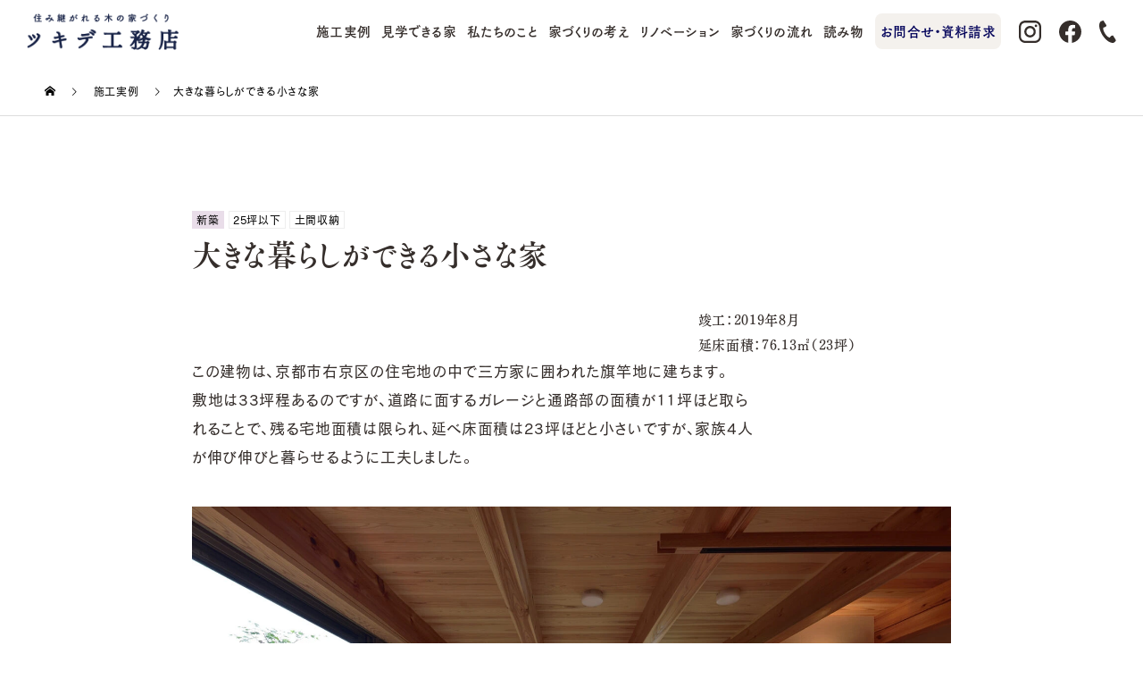

--- FILE ---
content_type: text/html; charset=UTF-8
request_url: https://tukide.jp/gallery/okinakurashi/
body_size: 35248
content:
<!DOCTYPE html>
<html dir="ltr" lang="ja" prefix="og: https://ogp.me/ns#">
<head>
<meta charset="UTF-8">
<meta name="description" content="竣工：2019年8月延床面積：76.13㎡（23坪）この建物は、京都市右京区の住宅地の中で三方家に囲われた旗竿地に建ちます。">
<meta name="viewport" content="width=device-width">
<meta name="format-detection" content="telephone=no">
	<link rel="stylesheet" href="https://tukide.jp/wp-content/themes/kadan_tcd056-child/assets/fontawesome/all.css">

<script data-cfasync="false" data-no-defer="1" data-no-minify="1" data-no-optimize="1">var ewww_webp_supported=!1;function check_webp_feature(A,e){var w;e=void 0!==e?e:function(){},ewww_webp_supported?e(ewww_webp_supported):((w=new Image).onload=function(){ewww_webp_supported=0<w.width&&0<w.height,e&&e(ewww_webp_supported)},w.onerror=function(){e&&e(!1)},w.src="data:image/webp;base64,"+{alpha:"UklGRkoAAABXRUJQVlA4WAoAAAAQAAAAAAAAAAAAQUxQSAwAAAARBxAR/Q9ERP8DAABWUDggGAAAABQBAJ0BKgEAAQAAAP4AAA3AAP7mtQAAAA=="}[A])}check_webp_feature("alpha");</script><script data-cfasync="false" data-no-defer="1" data-no-minify="1" data-no-optimize="1">var Arrive=function(c,w){"use strict";if(c.MutationObserver&&"undefined"!=typeof HTMLElement){var r,a=0,u=(r=HTMLElement.prototype.matches||HTMLElement.prototype.webkitMatchesSelector||HTMLElement.prototype.mozMatchesSelector||HTMLElement.prototype.msMatchesSelector,{matchesSelector:function(e,t){return e instanceof HTMLElement&&r.call(e,t)},addMethod:function(e,t,r){var a=e[t];e[t]=function(){return r.length==arguments.length?r.apply(this,arguments):"function"==typeof a?a.apply(this,arguments):void 0}},callCallbacks:function(e,t){t&&t.options.onceOnly&&1==t.firedElems.length&&(e=[e[0]]);for(var r,a=0;r=e[a];a++)r&&r.callback&&r.callback.call(r.elem,r.elem);t&&t.options.onceOnly&&1==t.firedElems.length&&t.me.unbindEventWithSelectorAndCallback.call(t.target,t.selector,t.callback)},checkChildNodesRecursively:function(e,t,r,a){for(var i,n=0;i=e[n];n++)r(i,t,a)&&a.push({callback:t.callback,elem:i}),0<i.childNodes.length&&u.checkChildNodesRecursively(i.childNodes,t,r,a)},mergeArrays:function(e,t){var r,a={};for(r in e)e.hasOwnProperty(r)&&(a[r]=e[r]);for(r in t)t.hasOwnProperty(r)&&(a[r]=t[r]);return a},toElementsArray:function(e){return e=void 0!==e&&("number"!=typeof e.length||e===c)?[e]:e}}),e=(l.prototype.addEvent=function(e,t,r,a){a={target:e,selector:t,options:r,callback:a,firedElems:[]};return this._beforeAdding&&this._beforeAdding(a),this._eventsBucket.push(a),a},l.prototype.removeEvent=function(e){for(var t,r=this._eventsBucket.length-1;t=this._eventsBucket[r];r--)e(t)&&(this._beforeRemoving&&this._beforeRemoving(t),(t=this._eventsBucket.splice(r,1))&&t.length&&(t[0].callback=null))},l.prototype.beforeAdding=function(e){this._beforeAdding=e},l.prototype.beforeRemoving=function(e){this._beforeRemoving=e},l),t=function(i,n){var o=new e,l=this,s={fireOnAttributesModification:!1};return o.beforeAdding(function(t){var e=t.target;e!==c.document&&e!==c||(e=document.getElementsByTagName("html")[0]);var r=new MutationObserver(function(e){n.call(this,e,t)}),a=i(t.options);r.observe(e,a),t.observer=r,t.me=l}),o.beforeRemoving(function(e){e.observer.disconnect()}),this.bindEvent=function(e,t,r){t=u.mergeArrays(s,t);for(var a=u.toElementsArray(this),i=0;i<a.length;i++)o.addEvent(a[i],e,t,r)},this.unbindEvent=function(){var r=u.toElementsArray(this);o.removeEvent(function(e){for(var t=0;t<r.length;t++)if(this===w||e.target===r[t])return!0;return!1})},this.unbindEventWithSelectorOrCallback=function(r){var a=u.toElementsArray(this),i=r,e="function"==typeof r?function(e){for(var t=0;t<a.length;t++)if((this===w||e.target===a[t])&&e.callback===i)return!0;return!1}:function(e){for(var t=0;t<a.length;t++)if((this===w||e.target===a[t])&&e.selector===r)return!0;return!1};o.removeEvent(e)},this.unbindEventWithSelectorAndCallback=function(r,a){var i=u.toElementsArray(this);o.removeEvent(function(e){for(var t=0;t<i.length;t++)if((this===w||e.target===i[t])&&e.selector===r&&e.callback===a)return!0;return!1})},this},i=new function(){var s={fireOnAttributesModification:!1,onceOnly:!1,existing:!1};function n(e,t,r){return!(!u.matchesSelector(e,t.selector)||(e._id===w&&(e._id=a++),-1!=t.firedElems.indexOf(e._id)))&&(t.firedElems.push(e._id),!0)}var c=(i=new t(function(e){var t={attributes:!1,childList:!0,subtree:!0};return e.fireOnAttributesModification&&(t.attributes=!0),t},function(e,i){e.forEach(function(e){var t=e.addedNodes,r=e.target,a=[];null!==t&&0<t.length?u.checkChildNodesRecursively(t,i,n,a):"attributes"===e.type&&n(r,i)&&a.push({callback:i.callback,elem:r}),u.callCallbacks(a,i)})})).bindEvent;return i.bindEvent=function(e,t,r){t=void 0===r?(r=t,s):u.mergeArrays(s,t);var a=u.toElementsArray(this);if(t.existing){for(var i=[],n=0;n<a.length;n++)for(var o=a[n].querySelectorAll(e),l=0;l<o.length;l++)i.push({callback:r,elem:o[l]});if(t.onceOnly&&i.length)return r.call(i[0].elem,i[0].elem);setTimeout(u.callCallbacks,1,i)}c.call(this,e,t,r)},i},o=new function(){var a={};function i(e,t){return u.matchesSelector(e,t.selector)}var n=(o=new t(function(){return{childList:!0,subtree:!0}},function(e,r){e.forEach(function(e){var t=e.removedNodes,e=[];null!==t&&0<t.length&&u.checkChildNodesRecursively(t,r,i,e),u.callCallbacks(e,r)})})).bindEvent;return o.bindEvent=function(e,t,r){t=void 0===r?(r=t,a):u.mergeArrays(a,t),n.call(this,e,t,r)},o};d(HTMLElement.prototype),d(NodeList.prototype),d(HTMLCollection.prototype),d(HTMLDocument.prototype),d(Window.prototype);var n={};return s(i,n,"unbindAllArrive"),s(o,n,"unbindAllLeave"),n}function l(){this._eventsBucket=[],this._beforeAdding=null,this._beforeRemoving=null}function s(e,t,r){u.addMethod(t,r,e.unbindEvent),u.addMethod(t,r,e.unbindEventWithSelectorOrCallback),u.addMethod(t,r,e.unbindEventWithSelectorAndCallback)}function d(e){e.arrive=i.bindEvent,s(i,e,"unbindArrive"),e.leave=o.bindEvent,s(o,e,"unbindLeave")}}(window,void 0),ewww_webp_supported=!1;function check_webp_feature(e,t){var r;ewww_webp_supported?t(ewww_webp_supported):((r=new Image).onload=function(){ewww_webp_supported=0<r.width&&0<r.height,t(ewww_webp_supported)},r.onerror=function(){t(!1)},r.src="data:image/webp;base64,"+{alpha:"UklGRkoAAABXRUJQVlA4WAoAAAAQAAAAAAAAAAAAQUxQSAwAAAARBxAR/Q9ERP8DAABWUDggGAAAABQBAJ0BKgEAAQAAAP4AAA3AAP7mtQAAAA==",animation:"UklGRlIAAABXRUJQVlA4WAoAAAASAAAAAAAAAAAAQU5JTQYAAAD/////AABBTk1GJgAAAAAAAAAAAAAAAAAAAGQAAABWUDhMDQAAAC8AAAAQBxAREYiI/gcA"}[e])}function ewwwLoadImages(e){if(e){for(var t=document.querySelectorAll(".batch-image img, .image-wrapper a, .ngg-pro-masonry-item a, .ngg-galleria-offscreen-seo-wrapper a"),r=0,a=t.length;r<a;r++)ewwwAttr(t[r],"data-src",t[r].getAttribute("data-webp")),ewwwAttr(t[r],"data-thumbnail",t[r].getAttribute("data-webp-thumbnail"));for(var i=document.querySelectorAll("div.woocommerce-product-gallery__image"),r=0,a=i.length;r<a;r++)ewwwAttr(i[r],"data-thumb",i[r].getAttribute("data-webp-thumb"))}for(var n=document.querySelectorAll("video"),r=0,a=n.length;r<a;r++)ewwwAttr(n[r],"poster",e?n[r].getAttribute("data-poster-webp"):n[r].getAttribute("data-poster-image"));for(var o,l=document.querySelectorAll("img.ewww_webp_lazy_load"),r=0,a=l.length;r<a;r++)e&&(ewwwAttr(l[r],"data-lazy-srcset",l[r].getAttribute("data-lazy-srcset-webp")),ewwwAttr(l[r],"data-srcset",l[r].getAttribute("data-srcset-webp")),ewwwAttr(l[r],"data-lazy-src",l[r].getAttribute("data-lazy-src-webp")),ewwwAttr(l[r],"data-src",l[r].getAttribute("data-src-webp")),ewwwAttr(l[r],"data-orig-file",l[r].getAttribute("data-webp-orig-file")),ewwwAttr(l[r],"data-medium-file",l[r].getAttribute("data-webp-medium-file")),ewwwAttr(l[r],"data-large-file",l[r].getAttribute("data-webp-large-file")),null!=(o=l[r].getAttribute("srcset"))&&!1!==o&&o.includes("R0lGOD")&&ewwwAttr(l[r],"src",l[r].getAttribute("data-lazy-src-webp"))),l[r].className=l[r].className.replace(/\bewww_webp_lazy_load\b/,"");for(var s=document.querySelectorAll(".ewww_webp"),r=0,a=s.length;r<a;r++)e?(ewwwAttr(s[r],"srcset",s[r].getAttribute("data-srcset-webp")),ewwwAttr(s[r],"src",s[r].getAttribute("data-src-webp")),ewwwAttr(s[r],"data-orig-file",s[r].getAttribute("data-webp-orig-file")),ewwwAttr(s[r],"data-medium-file",s[r].getAttribute("data-webp-medium-file")),ewwwAttr(s[r],"data-large-file",s[r].getAttribute("data-webp-large-file")),ewwwAttr(s[r],"data-large_image",s[r].getAttribute("data-webp-large_image")),ewwwAttr(s[r],"data-src",s[r].getAttribute("data-webp-src"))):(ewwwAttr(s[r],"srcset",s[r].getAttribute("data-srcset-img")),ewwwAttr(s[r],"src",s[r].getAttribute("data-src-img"))),s[r].className=s[r].className.replace(/\bewww_webp\b/,"ewww_webp_loaded");window.jQuery&&jQuery.fn.isotope&&jQuery.fn.imagesLoaded&&(jQuery(".fusion-posts-container-infinite").imagesLoaded(function(){jQuery(".fusion-posts-container-infinite").hasClass("isotope")&&jQuery(".fusion-posts-container-infinite").isotope()}),jQuery(".fusion-portfolio:not(.fusion-recent-works) .fusion-portfolio-wrapper").imagesLoaded(function(){jQuery(".fusion-portfolio:not(.fusion-recent-works) .fusion-portfolio-wrapper").isotope()}))}function ewwwWebPInit(e){ewwwLoadImages(e),ewwwNggLoadGalleries(e),document.arrive(".ewww_webp",function(){ewwwLoadImages(e)}),document.arrive(".ewww_webp_lazy_load",function(){ewwwLoadImages(e)}),document.arrive("videos",function(){ewwwLoadImages(e)}),"loading"==document.readyState?document.addEventListener("DOMContentLoaded",ewwwJSONParserInit):("undefined"!=typeof galleries&&ewwwNggParseGalleries(e),ewwwWooParseVariations(e))}function ewwwAttr(e,t,r){null!=r&&!1!==r&&e.setAttribute(t,r)}function ewwwJSONParserInit(){"undefined"!=typeof galleries&&check_webp_feature("alpha",ewwwNggParseGalleries),check_webp_feature("alpha",ewwwWooParseVariations)}function ewwwWooParseVariations(e){if(e)for(var t=document.querySelectorAll("form.variations_form"),r=0,a=t.length;r<a;r++){var i=t[r].getAttribute("data-product_variations"),n=!1;try{for(var o in i=JSON.parse(i))void 0!==i[o]&&void 0!==i[o].image&&(void 0!==i[o].image.src_webp&&(i[o].image.src=i[o].image.src_webp,n=!0),void 0!==i[o].image.srcset_webp&&(i[o].image.srcset=i[o].image.srcset_webp,n=!0),void 0!==i[o].image.full_src_webp&&(i[o].image.full_src=i[o].image.full_src_webp,n=!0),void 0!==i[o].image.gallery_thumbnail_src_webp&&(i[o].image.gallery_thumbnail_src=i[o].image.gallery_thumbnail_src_webp,n=!0),void 0!==i[o].image.thumb_src_webp&&(i[o].image.thumb_src=i[o].image.thumb_src_webp,n=!0));n&&ewwwAttr(t[r],"data-product_variations",JSON.stringify(i))}catch(e){}}}function ewwwNggParseGalleries(e){if(e)for(var t in galleries){var r=galleries[t];galleries[t].images_list=ewwwNggParseImageList(r.images_list)}}function ewwwNggLoadGalleries(e){e&&document.addEventListener("ngg.galleria.themeadded",function(e,t){window.ngg_galleria._create_backup=window.ngg_galleria.create,window.ngg_galleria.create=function(e,t){var r=$(e).data("id");return galleries["gallery_"+r].images_list=ewwwNggParseImageList(galleries["gallery_"+r].images_list),window.ngg_galleria._create_backup(e,t)}})}function ewwwNggParseImageList(e){for(var t in e){var r=e[t];if(void 0!==r["image-webp"]&&(e[t].image=r["image-webp"],delete e[t]["image-webp"]),void 0!==r["thumb-webp"]&&(e[t].thumb=r["thumb-webp"],delete e[t]["thumb-webp"]),void 0!==r.full_image_webp&&(e[t].full_image=r.full_image_webp,delete e[t].full_image_webp),void 0!==r.srcsets)for(var a in r.srcsets)nggSrcset=r.srcsets[a],void 0!==r.srcsets[a+"-webp"]&&(e[t].srcsets[a]=r.srcsets[a+"-webp"],delete e[t].srcsets[a+"-webp"]);if(void 0!==r.full_srcsets)for(var i in r.full_srcsets)nggFSrcset=r.full_srcsets[i],void 0!==r.full_srcsets[i+"-webp"]&&(e[t].full_srcsets[i]=r.full_srcsets[i+"-webp"],delete e[t].full_srcsets[i+"-webp"])}return e}check_webp_feature("alpha",ewwwWebPInit);</script><title>大きな暮らしができる小さな家 | 京都府宇治市の工務店｜ツキデ工務店｜自然素材・木の家・注文住宅</title>

		<!-- All in One SEO 4.9.3 - aioseo.com -->
	<meta name="robots" content="max-image-preview:large" />
	<link rel="canonical" href="https://tukide.jp/gallery/okinakurashi/" />
	<meta name="generator" content="All in One SEO (AIOSEO) 4.9.3" />
		<meta property="og:locale" content="ja_JP" />
		<meta property="og:site_name" content="京都府宇治市の工務店｜ツキデ工務店｜自然素材・木の家・注文住宅" />
		<meta property="og:type" content="article" />
		<meta property="og:title" content="大きな暮らしができる小さな家 | 京都府宇治市の工務店｜ツキデ工務店｜自然素材・木の家・注文住宅" />
		<meta property="og:url" content="https://tukide.jp/gallery/okinakurashi/" />
		<meta property="og:image" content="https://tukide.jp/wp-content/uploads/2019/08/DSC_2706.jpg" />
		<meta property="og:image:secure_url" content="https://tukide.jp/wp-content/uploads/2019/08/DSC_2706.jpg" />
		<meta property="og:image:width" content="1000" />
		<meta property="og:image:height" content="667" />
		<meta property="article:published_time" content="2019-08-12T03:41:00+00:00" />
		<meta property="article:modified_time" content="2024-06-27T08:15:17+00:00" />
		<meta property="article:publisher" content="https://www.facebook.com/tukidekomuten/" />
		<meta name="twitter:card" content="summary" />
		<meta name="twitter:title" content="大きな暮らしができる小さな家 | 京都府宇治市の工務店｜ツキデ工務店｜自然素材・木の家・注文住宅" />
		<meta name="twitter:image" content="https://tukide.jp/wp-content/uploads/2019/08/DSC_2706.jpg" />
		<script type="application/ld+json" class="aioseo-schema">
			{"@context":"https:\/\/schema.org","@graph":[{"@type":"BreadcrumbList","@id":"https:\/\/tukide.jp\/gallery\/okinakurashi\/#breadcrumblist","itemListElement":[{"@type":"ListItem","@id":"https:\/\/tukide.jp#listItem","position":1,"name":"Home","item":"https:\/\/tukide.jp","nextItem":{"@type":"ListItem","@id":"https:\/\/tukide.jp\/gallery\/#listItem","name":"\u65bd\u5de5\u5b9f\u4f8b"}},{"@type":"ListItem","@id":"https:\/\/tukide.jp\/gallery\/#listItem","position":2,"name":"\u65bd\u5de5\u5b9f\u4f8b","item":"https:\/\/tukide.jp\/gallery\/","nextItem":{"@type":"ListItem","@id":"https:\/\/tukide.jp\/gallery_type\/house\/#listItem","name":"\u65b0\u7bc9"},"previousItem":{"@type":"ListItem","@id":"https:\/\/tukide.jp#listItem","name":"Home"}},{"@type":"ListItem","@id":"https:\/\/tukide.jp\/gallery_type\/house\/#listItem","position":3,"name":"\u65b0\u7bc9","item":"https:\/\/tukide.jp\/gallery_type\/house\/","nextItem":{"@type":"ListItem","@id":"https:\/\/tukide.jp\/gallery\/okinakurashi\/#listItem","name":"\u5927\u304d\u306a\u66ae\u3089\u3057\u304c\u3067\u304d\u308b\u5c0f\u3055\u306a\u5bb6"},"previousItem":{"@type":"ListItem","@id":"https:\/\/tukide.jp\/gallery\/#listItem","name":"\u65bd\u5de5\u5b9f\u4f8b"}},{"@type":"ListItem","@id":"https:\/\/tukide.jp\/gallery\/okinakurashi\/#listItem","position":4,"name":"\u5927\u304d\u306a\u66ae\u3089\u3057\u304c\u3067\u304d\u308b\u5c0f\u3055\u306a\u5bb6","previousItem":{"@type":"ListItem","@id":"https:\/\/tukide.jp\/gallery_type\/house\/#listItem","name":"\u65b0\u7bc9"}}]},{"@type":"Organization","@id":"https:\/\/tukide.jp\/#organization","name":"\u30c4\u30ad\u30c7\u5de5\u52d9\u5e97","description":"\u4f4f\u307f\u7d99\u304c\u308c\u308b\u6728\u306e\u5bb6\u3065\u304f\u308a","url":"https:\/\/tukide.jp\/","telephone":"+81774212611","logo":{"@type":"ImageObject","url":"https:\/\/tukide.jp\/wp-content\/uploads\/2023\/03\/logo_tsukide_new08_sp_ol.png","@id":"https:\/\/tukide.jp\/gallery\/okinakurashi\/#organizationLogo","width":320,"height":112,"caption":"\u30c4\u30ad\u30c7\u5de5\u52d9\u5e97"},"image":{"@id":"https:\/\/tukide.jp\/gallery\/okinakurashi\/#organizationLogo"},"sameAs":["https:\/\/www.instagram.com\/tukidekomuten\/"]},{"@type":"WebPage","@id":"https:\/\/tukide.jp\/gallery\/okinakurashi\/#webpage","url":"https:\/\/tukide.jp\/gallery\/okinakurashi\/","name":"\u5927\u304d\u306a\u66ae\u3089\u3057\u304c\u3067\u304d\u308b\u5c0f\u3055\u306a\u5bb6 | \u4eac\u90fd\u5e9c\u5b87\u6cbb\u5e02\u306e\u5de5\u52d9\u5e97\uff5c\u30c4\u30ad\u30c7\u5de5\u52d9\u5e97\uff5c\u81ea\u7136\u7d20\u6750\u30fb\u6728\u306e\u5bb6\u30fb\u6ce8\u6587\u4f4f\u5b85","inLanguage":"ja","isPartOf":{"@id":"https:\/\/tukide.jp\/#website"},"breadcrumb":{"@id":"https:\/\/tukide.jp\/gallery\/okinakurashi\/#breadcrumblist"},"image":{"@type":"ImageObject","url":"https:\/\/tukide.jp\/wp-content\/uploads\/2019\/08\/DSC_2706.jpg","@id":"https:\/\/tukide.jp\/gallery\/okinakurashi\/#mainImage","width":1000,"height":667},"primaryImageOfPage":{"@id":"https:\/\/tukide.jp\/gallery\/okinakurashi\/#mainImage"},"datePublished":"2019-08-12T12:41:00+09:00","dateModified":"2024-06-27T17:15:17+09:00"},{"@type":"WebSite","@id":"https:\/\/tukide.jp\/#website","url":"https:\/\/tukide.jp\/","name":"\u4eac\u90fd\u306e\u5de5\u52d9\u5e97\uff5c\u30c4\u30ad\u30c7\u5de5\u52d9\u5e97\uff5c\u81ea\u7136\u7d20\u6750\u30fb\u6728\u306e\u5bb6\u30fb\u6ce8\u6587\u4f4f\u5b85","description":"\u4f4f\u307f\u7d99\u304c\u308c\u308b\u6728\u306e\u5bb6\u3065\u304f\u308a","inLanguage":"ja","publisher":{"@id":"https:\/\/tukide.jp\/#organization"}}]}
		</script>
		<!-- All in One SEO -->

<link rel="alternate" type="application/rss+xml" title="京都府宇治市の工務店｜ツキデ工務店｜自然素材・木の家・注文住宅 &raquo; フィード" href="https://tukide.jp/feed/" />
<link rel="alternate" type="application/rss+xml" title="京都府宇治市の工務店｜ツキデ工務店｜自然素材・木の家・注文住宅 &raquo; コメントフィード" href="https://tukide.jp/comments/feed/" />
<link rel="alternate" title="oEmbed (JSON)" type="application/json+oembed" href="https://tukide.jp/wp-json/oembed/1.0/embed?url=https%3A%2F%2Ftukide.jp%2Fgallery%2Fokinakurashi%2F" />
<link rel="alternate" title="oEmbed (XML)" type="text/xml+oembed" href="https://tukide.jp/wp-json/oembed/1.0/embed?url=https%3A%2F%2Ftukide.jp%2Fgallery%2Fokinakurashi%2F&#038;format=xml" />
		<!-- This site uses the Google Analytics by MonsterInsights plugin v9.11.1 - Using Analytics tracking - https://www.monsterinsights.com/ -->
							<script src="//www.googletagmanager.com/gtag/js?id=G-R3H8LW82G7"  data-cfasync="false" data-wpfc-render="false" type="text/javascript" async></script>
			<script data-cfasync="false" data-wpfc-render="false" type="text/javascript">
				var mi_version = '9.11.1';
				var mi_track_user = true;
				var mi_no_track_reason = '';
								var MonsterInsightsDefaultLocations = {"page_location":"https:\/\/tukide.jp\/gallery\/okinakurashi\/"};
								if ( typeof MonsterInsightsPrivacyGuardFilter === 'function' ) {
					var MonsterInsightsLocations = (typeof MonsterInsightsExcludeQuery === 'object') ? MonsterInsightsPrivacyGuardFilter( MonsterInsightsExcludeQuery ) : MonsterInsightsPrivacyGuardFilter( MonsterInsightsDefaultLocations );
				} else {
					var MonsterInsightsLocations = (typeof MonsterInsightsExcludeQuery === 'object') ? MonsterInsightsExcludeQuery : MonsterInsightsDefaultLocations;
				}

								var disableStrs = [
										'ga-disable-G-R3H8LW82G7',
									];

				/* Function to detect opted out users */
				function __gtagTrackerIsOptedOut() {
					for (var index = 0; index < disableStrs.length; index++) {
						if (document.cookie.indexOf(disableStrs[index] + '=true') > -1) {
							return true;
						}
					}

					return false;
				}

				/* Disable tracking if the opt-out cookie exists. */
				if (__gtagTrackerIsOptedOut()) {
					for (var index = 0; index < disableStrs.length; index++) {
						window[disableStrs[index]] = true;
					}
				}

				/* Opt-out function */
				function __gtagTrackerOptout() {
					for (var index = 0; index < disableStrs.length; index++) {
						document.cookie = disableStrs[index] + '=true; expires=Thu, 31 Dec 2099 23:59:59 UTC; path=/';
						window[disableStrs[index]] = true;
					}
				}

				if ('undefined' === typeof gaOptout) {
					function gaOptout() {
						__gtagTrackerOptout();
					}
				}
								window.dataLayer = window.dataLayer || [];

				window.MonsterInsightsDualTracker = {
					helpers: {},
					trackers: {},
				};
				if (mi_track_user) {
					function __gtagDataLayer() {
						dataLayer.push(arguments);
					}

					function __gtagTracker(type, name, parameters) {
						if (!parameters) {
							parameters = {};
						}

						if (parameters.send_to) {
							__gtagDataLayer.apply(null, arguments);
							return;
						}

						if (type === 'event') {
														parameters.send_to = monsterinsights_frontend.v4_id;
							var hookName = name;
							if (typeof parameters['event_category'] !== 'undefined') {
								hookName = parameters['event_category'] + ':' + name;
							}

							if (typeof MonsterInsightsDualTracker.trackers[hookName] !== 'undefined') {
								MonsterInsightsDualTracker.trackers[hookName](parameters);
							} else {
								__gtagDataLayer('event', name, parameters);
							}
							
						} else {
							__gtagDataLayer.apply(null, arguments);
						}
					}

					__gtagTracker('js', new Date());
					__gtagTracker('set', {
						'developer_id.dZGIzZG': true,
											});
					if ( MonsterInsightsLocations.page_location ) {
						__gtagTracker('set', MonsterInsightsLocations);
					}
										__gtagTracker('config', 'G-R3H8LW82G7', {"forceSSL":"true","link_attribution":"true"} );
										window.gtag = __gtagTracker;										(function () {
						/* https://developers.google.com/analytics/devguides/collection/analyticsjs/ */
						/* ga and __gaTracker compatibility shim. */
						var noopfn = function () {
							return null;
						};
						var newtracker = function () {
							return new Tracker();
						};
						var Tracker = function () {
							return null;
						};
						var p = Tracker.prototype;
						p.get = noopfn;
						p.set = noopfn;
						p.send = function () {
							var args = Array.prototype.slice.call(arguments);
							args.unshift('send');
							__gaTracker.apply(null, args);
						};
						var __gaTracker = function () {
							var len = arguments.length;
							if (len === 0) {
								return;
							}
							var f = arguments[len - 1];
							if (typeof f !== 'object' || f === null || typeof f.hitCallback !== 'function') {
								if ('send' === arguments[0]) {
									var hitConverted, hitObject = false, action;
									if ('event' === arguments[1]) {
										if ('undefined' !== typeof arguments[3]) {
											hitObject = {
												'eventAction': arguments[3],
												'eventCategory': arguments[2],
												'eventLabel': arguments[4],
												'value': arguments[5] ? arguments[5] : 1,
											}
										}
									}
									if ('pageview' === arguments[1]) {
										if ('undefined' !== typeof arguments[2]) {
											hitObject = {
												'eventAction': 'page_view',
												'page_path': arguments[2],
											}
										}
									}
									if (typeof arguments[2] === 'object') {
										hitObject = arguments[2];
									}
									if (typeof arguments[5] === 'object') {
										Object.assign(hitObject, arguments[5]);
									}
									if ('undefined' !== typeof arguments[1].hitType) {
										hitObject = arguments[1];
										if ('pageview' === hitObject.hitType) {
											hitObject.eventAction = 'page_view';
										}
									}
									if (hitObject) {
										action = 'timing' === arguments[1].hitType ? 'timing_complete' : hitObject.eventAction;
										hitConverted = mapArgs(hitObject);
										__gtagTracker('event', action, hitConverted);
									}
								}
								return;
							}

							function mapArgs(args) {
								var arg, hit = {};
								var gaMap = {
									'eventCategory': 'event_category',
									'eventAction': 'event_action',
									'eventLabel': 'event_label',
									'eventValue': 'event_value',
									'nonInteraction': 'non_interaction',
									'timingCategory': 'event_category',
									'timingVar': 'name',
									'timingValue': 'value',
									'timingLabel': 'event_label',
									'page': 'page_path',
									'location': 'page_location',
									'title': 'page_title',
									'referrer' : 'page_referrer',
								};
								for (arg in args) {
																		if (!(!args.hasOwnProperty(arg) || !gaMap.hasOwnProperty(arg))) {
										hit[gaMap[arg]] = args[arg];
									} else {
										hit[arg] = args[arg];
									}
								}
								return hit;
							}

							try {
								f.hitCallback();
							} catch (ex) {
							}
						};
						__gaTracker.create = newtracker;
						__gaTracker.getByName = newtracker;
						__gaTracker.getAll = function () {
							return [];
						};
						__gaTracker.remove = noopfn;
						__gaTracker.loaded = true;
						window['__gaTracker'] = __gaTracker;
					})();
									} else {
										console.log("");
					(function () {
						function __gtagTracker() {
							return null;
						}

						window['__gtagTracker'] = __gtagTracker;
						window['gtag'] = __gtagTracker;
					})();
									}
			</script>
							<!-- / Google Analytics by MonsterInsights -->
		<style id='wp-img-auto-sizes-contain-inline-css' type='text/css'>
img:is([sizes=auto i],[sizes^="auto," i]){contain-intrinsic-size:3000px 1500px}
/*# sourceURL=wp-img-auto-sizes-contain-inline-css */
</style>
<style id='wp-emoji-styles-inline-css' type='text/css'>

	img.wp-smiley, img.emoji {
		display: inline !important;
		border: none !important;
		box-shadow: none !important;
		height: 1em !important;
		width: 1em !important;
		margin: 0 0.07em !important;
		vertical-align: -0.1em !important;
		background: none !important;
		padding: 0 !important;
	}
/*# sourceURL=wp-emoji-styles-inline-css */
</style>
<style id='wp-block-library-inline-css' type='text/css'>
:root{--wp-block-synced-color:#7a00df;--wp-block-synced-color--rgb:122,0,223;--wp-bound-block-color:var(--wp-block-synced-color);--wp-editor-canvas-background:#ddd;--wp-admin-theme-color:#007cba;--wp-admin-theme-color--rgb:0,124,186;--wp-admin-theme-color-darker-10:#006ba1;--wp-admin-theme-color-darker-10--rgb:0,107,160.5;--wp-admin-theme-color-darker-20:#005a87;--wp-admin-theme-color-darker-20--rgb:0,90,135;--wp-admin-border-width-focus:2px}@media (min-resolution:192dpi){:root{--wp-admin-border-width-focus:1.5px}}.wp-element-button{cursor:pointer}:root .has-very-light-gray-background-color{background-color:#eee}:root .has-very-dark-gray-background-color{background-color:#313131}:root .has-very-light-gray-color{color:#eee}:root .has-very-dark-gray-color{color:#313131}:root .has-vivid-green-cyan-to-vivid-cyan-blue-gradient-background{background:linear-gradient(135deg,#00d084,#0693e3)}:root .has-purple-crush-gradient-background{background:linear-gradient(135deg,#34e2e4,#4721fb 50%,#ab1dfe)}:root .has-hazy-dawn-gradient-background{background:linear-gradient(135deg,#faaca8,#dad0ec)}:root .has-subdued-olive-gradient-background{background:linear-gradient(135deg,#fafae1,#67a671)}:root .has-atomic-cream-gradient-background{background:linear-gradient(135deg,#fdd79a,#004a59)}:root .has-nightshade-gradient-background{background:linear-gradient(135deg,#330968,#31cdcf)}:root .has-midnight-gradient-background{background:linear-gradient(135deg,#020381,#2874fc)}:root{--wp--preset--font-size--normal:16px;--wp--preset--font-size--huge:42px}.has-regular-font-size{font-size:1em}.has-larger-font-size{font-size:2.625em}.has-normal-font-size{font-size:var(--wp--preset--font-size--normal)}.has-huge-font-size{font-size:var(--wp--preset--font-size--huge)}.has-text-align-center{text-align:center}.has-text-align-left{text-align:left}.has-text-align-right{text-align:right}.has-fit-text{white-space:nowrap!important}#end-resizable-editor-section{display:none}.aligncenter{clear:both}.items-justified-left{justify-content:flex-start}.items-justified-center{justify-content:center}.items-justified-right{justify-content:flex-end}.items-justified-space-between{justify-content:space-between}.screen-reader-text{border:0;clip-path:inset(50%);height:1px;margin:-1px;overflow:hidden;padding:0;position:absolute;width:1px;word-wrap:normal!important}.screen-reader-text:focus{background-color:#ddd;clip-path:none;color:#444;display:block;font-size:1em;height:auto;left:5px;line-height:normal;padding:15px 23px 14px;text-decoration:none;top:5px;width:auto;z-index:100000}html :where(.has-border-color){border-style:solid}html :where([style*=border-top-color]){border-top-style:solid}html :where([style*=border-right-color]){border-right-style:solid}html :where([style*=border-bottom-color]){border-bottom-style:solid}html :where([style*=border-left-color]){border-left-style:solid}html :where([style*=border-width]){border-style:solid}html :where([style*=border-top-width]){border-top-style:solid}html :where([style*=border-right-width]){border-right-style:solid}html :where([style*=border-bottom-width]){border-bottom-style:solid}html :where([style*=border-left-width]){border-left-style:solid}html :where(img[class*=wp-image-]){height:auto;max-width:100%}:where(figure){margin:0 0 1em}html :where(.is-position-sticky){--wp-admin--admin-bar--position-offset:var(--wp-admin--admin-bar--height,0px)}@media screen and (max-width:600px){html :where(.is-position-sticky){--wp-admin--admin-bar--position-offset:0px}}

/*# sourceURL=wp-block-library-inline-css */
</style><style id='wp-block-image-inline-css' type='text/css'>
.wp-block-image>a,.wp-block-image>figure>a{display:inline-block}.wp-block-image img{box-sizing:border-box;height:auto;max-width:100%;vertical-align:bottom}@media not (prefers-reduced-motion){.wp-block-image img.hide{visibility:hidden}.wp-block-image img.show{animation:show-content-image .4s}}.wp-block-image[style*=border-radius] img,.wp-block-image[style*=border-radius]>a{border-radius:inherit}.wp-block-image.has-custom-border img{box-sizing:border-box}.wp-block-image.aligncenter{text-align:center}.wp-block-image.alignfull>a,.wp-block-image.alignwide>a{width:100%}.wp-block-image.alignfull img,.wp-block-image.alignwide img{height:auto;width:100%}.wp-block-image .aligncenter,.wp-block-image .alignleft,.wp-block-image .alignright,.wp-block-image.aligncenter,.wp-block-image.alignleft,.wp-block-image.alignright{display:table}.wp-block-image .aligncenter>figcaption,.wp-block-image .alignleft>figcaption,.wp-block-image .alignright>figcaption,.wp-block-image.aligncenter>figcaption,.wp-block-image.alignleft>figcaption,.wp-block-image.alignright>figcaption{caption-side:bottom;display:table-caption}.wp-block-image .alignleft{float:left;margin:.5em 1em .5em 0}.wp-block-image .alignright{float:right;margin:.5em 0 .5em 1em}.wp-block-image .aligncenter{margin-left:auto;margin-right:auto}.wp-block-image :where(figcaption){margin-bottom:1em;margin-top:.5em}.wp-block-image.is-style-circle-mask img{border-radius:9999px}@supports ((-webkit-mask-image:none) or (mask-image:none)) or (-webkit-mask-image:none){.wp-block-image.is-style-circle-mask img{border-radius:0;-webkit-mask-image:url('data:image/svg+xml;utf8,<svg viewBox="0 0 100 100" xmlns="http://www.w3.org/2000/svg"><circle cx="50" cy="50" r="50"/></svg>');mask-image:url('data:image/svg+xml;utf8,<svg viewBox="0 0 100 100" xmlns="http://www.w3.org/2000/svg"><circle cx="50" cy="50" r="50"/></svg>');mask-mode:alpha;-webkit-mask-position:center;mask-position:center;-webkit-mask-repeat:no-repeat;mask-repeat:no-repeat;-webkit-mask-size:contain;mask-size:contain}}:root :where(.wp-block-image.is-style-rounded img,.wp-block-image .is-style-rounded img){border-radius:9999px}.wp-block-image figure{margin:0}.wp-lightbox-container{display:flex;flex-direction:column;position:relative}.wp-lightbox-container img{cursor:zoom-in}.wp-lightbox-container img:hover+button{opacity:1}.wp-lightbox-container button{align-items:center;backdrop-filter:blur(16px) saturate(180%);background-color:#5a5a5a40;border:none;border-radius:4px;cursor:zoom-in;display:flex;height:20px;justify-content:center;opacity:0;padding:0;position:absolute;right:16px;text-align:center;top:16px;width:20px;z-index:100}@media not (prefers-reduced-motion){.wp-lightbox-container button{transition:opacity .2s ease}}.wp-lightbox-container button:focus-visible{outline:3px auto #5a5a5a40;outline:3px auto -webkit-focus-ring-color;outline-offset:3px}.wp-lightbox-container button:hover{cursor:pointer;opacity:1}.wp-lightbox-container button:focus{opacity:1}.wp-lightbox-container button:focus,.wp-lightbox-container button:hover,.wp-lightbox-container button:not(:hover):not(:active):not(.has-background){background-color:#5a5a5a40;border:none}.wp-lightbox-overlay{box-sizing:border-box;cursor:zoom-out;height:100vh;left:0;overflow:hidden;position:fixed;top:0;visibility:hidden;width:100%;z-index:100000}.wp-lightbox-overlay .close-button{align-items:center;cursor:pointer;display:flex;justify-content:center;min-height:40px;min-width:40px;padding:0;position:absolute;right:calc(env(safe-area-inset-right) + 16px);top:calc(env(safe-area-inset-top) + 16px);z-index:5000000}.wp-lightbox-overlay .close-button:focus,.wp-lightbox-overlay .close-button:hover,.wp-lightbox-overlay .close-button:not(:hover):not(:active):not(.has-background){background:none;border:none}.wp-lightbox-overlay .lightbox-image-container{height:var(--wp--lightbox-container-height);left:50%;overflow:hidden;position:absolute;top:50%;transform:translate(-50%,-50%);transform-origin:top left;width:var(--wp--lightbox-container-width);z-index:9999999999}.wp-lightbox-overlay .wp-block-image{align-items:center;box-sizing:border-box;display:flex;height:100%;justify-content:center;margin:0;position:relative;transform-origin:0 0;width:100%;z-index:3000000}.wp-lightbox-overlay .wp-block-image img{height:var(--wp--lightbox-image-height);min-height:var(--wp--lightbox-image-height);min-width:var(--wp--lightbox-image-width);width:var(--wp--lightbox-image-width)}.wp-lightbox-overlay .wp-block-image figcaption{display:none}.wp-lightbox-overlay button{background:none;border:none}.wp-lightbox-overlay .scrim{background-color:#fff;height:100%;opacity:.9;position:absolute;width:100%;z-index:2000000}.wp-lightbox-overlay.active{visibility:visible}@media not (prefers-reduced-motion){.wp-lightbox-overlay.active{animation:turn-on-visibility .25s both}.wp-lightbox-overlay.active img{animation:turn-on-visibility .35s both}.wp-lightbox-overlay.show-closing-animation:not(.active){animation:turn-off-visibility .35s both}.wp-lightbox-overlay.show-closing-animation:not(.active) img{animation:turn-off-visibility .25s both}.wp-lightbox-overlay.zoom.active{animation:none;opacity:1;visibility:visible}.wp-lightbox-overlay.zoom.active .lightbox-image-container{animation:lightbox-zoom-in .4s}.wp-lightbox-overlay.zoom.active .lightbox-image-container img{animation:none}.wp-lightbox-overlay.zoom.active .scrim{animation:turn-on-visibility .4s forwards}.wp-lightbox-overlay.zoom.show-closing-animation:not(.active){animation:none}.wp-lightbox-overlay.zoom.show-closing-animation:not(.active) .lightbox-image-container{animation:lightbox-zoom-out .4s}.wp-lightbox-overlay.zoom.show-closing-animation:not(.active) .lightbox-image-container img{animation:none}.wp-lightbox-overlay.zoom.show-closing-animation:not(.active) .scrim{animation:turn-off-visibility .4s forwards}}@keyframes show-content-image{0%{visibility:hidden}99%{visibility:hidden}to{visibility:visible}}@keyframes turn-on-visibility{0%{opacity:0}to{opacity:1}}@keyframes turn-off-visibility{0%{opacity:1;visibility:visible}99%{opacity:0;visibility:visible}to{opacity:0;visibility:hidden}}@keyframes lightbox-zoom-in{0%{transform:translate(calc((-100vw + var(--wp--lightbox-scrollbar-width))/2 + var(--wp--lightbox-initial-left-position)),calc(-50vh + var(--wp--lightbox-initial-top-position))) scale(var(--wp--lightbox-scale))}to{transform:translate(-50%,-50%) scale(1)}}@keyframes lightbox-zoom-out{0%{transform:translate(-50%,-50%) scale(1);visibility:visible}99%{visibility:visible}to{transform:translate(calc((-100vw + var(--wp--lightbox-scrollbar-width))/2 + var(--wp--lightbox-initial-left-position)),calc(-50vh + var(--wp--lightbox-initial-top-position))) scale(var(--wp--lightbox-scale));visibility:hidden}}
/*# sourceURL=https://tukide.jp/wp-includes/blocks/image/style.min.css */
</style>
<style id='wp-block-columns-inline-css' type='text/css'>
.wp-block-columns{box-sizing:border-box;display:flex;flex-wrap:wrap!important}@media (min-width:782px){.wp-block-columns{flex-wrap:nowrap!important}}.wp-block-columns{align-items:normal!important}.wp-block-columns.are-vertically-aligned-top{align-items:flex-start}.wp-block-columns.are-vertically-aligned-center{align-items:center}.wp-block-columns.are-vertically-aligned-bottom{align-items:flex-end}@media (max-width:781px){.wp-block-columns:not(.is-not-stacked-on-mobile)>.wp-block-column{flex-basis:100%!important}}@media (min-width:782px){.wp-block-columns:not(.is-not-stacked-on-mobile)>.wp-block-column{flex-basis:0;flex-grow:1}.wp-block-columns:not(.is-not-stacked-on-mobile)>.wp-block-column[style*=flex-basis]{flex-grow:0}}.wp-block-columns.is-not-stacked-on-mobile{flex-wrap:nowrap!important}.wp-block-columns.is-not-stacked-on-mobile>.wp-block-column{flex-basis:0;flex-grow:1}.wp-block-columns.is-not-stacked-on-mobile>.wp-block-column[style*=flex-basis]{flex-grow:0}:where(.wp-block-columns){margin-bottom:1.75em}:where(.wp-block-columns.has-background){padding:1.25em 2.375em}.wp-block-column{flex-grow:1;min-width:0;overflow-wrap:break-word;word-break:break-word}.wp-block-column.is-vertically-aligned-top{align-self:flex-start}.wp-block-column.is-vertically-aligned-center{align-self:center}.wp-block-column.is-vertically-aligned-bottom{align-self:flex-end}.wp-block-column.is-vertically-aligned-stretch{align-self:stretch}.wp-block-column.is-vertically-aligned-bottom,.wp-block-column.is-vertically-aligned-center,.wp-block-column.is-vertically-aligned-top{width:100%}
/*# sourceURL=https://tukide.jp/wp-includes/blocks/columns/style.min.css */
</style>
<style id='wp-block-paragraph-inline-css' type='text/css'>
.is-small-text{font-size:.875em}.is-regular-text{font-size:1em}.is-large-text{font-size:2.25em}.is-larger-text{font-size:3em}.has-drop-cap:not(:focus):first-letter{float:left;font-size:8.4em;font-style:normal;font-weight:100;line-height:.68;margin:.05em .1em 0 0;text-transform:uppercase}body.rtl .has-drop-cap:not(:focus):first-letter{float:none;margin-left:.1em}p.has-drop-cap.has-background{overflow:hidden}:root :where(p.has-background){padding:1.25em 2.375em}:where(p.has-text-color:not(.has-link-color)) a{color:inherit}p.has-text-align-left[style*="writing-mode:vertical-lr"],p.has-text-align-right[style*="writing-mode:vertical-rl"]{rotate:180deg}
/*# sourceURL=https://tukide.jp/wp-includes/blocks/paragraph/style.min.css */
</style>
<style id='wp-block-spacer-inline-css' type='text/css'>
.wp-block-spacer{clear:both}
/*# sourceURL=https://tukide.jp/wp-includes/blocks/spacer/style.min.css */
</style>
<style id='global-styles-inline-css' type='text/css'>
:root{--wp--preset--aspect-ratio--square: 1;--wp--preset--aspect-ratio--4-3: 4/3;--wp--preset--aspect-ratio--3-4: 3/4;--wp--preset--aspect-ratio--3-2: 3/2;--wp--preset--aspect-ratio--2-3: 2/3;--wp--preset--aspect-ratio--16-9: 16/9;--wp--preset--aspect-ratio--9-16: 9/16;--wp--preset--color--black: #000000;--wp--preset--color--cyan-bluish-gray: #abb8c3;--wp--preset--color--white: #ffffff;--wp--preset--color--pale-pink: #f78da7;--wp--preset--color--vivid-red: #cf2e2e;--wp--preset--color--luminous-vivid-orange: #ff6900;--wp--preset--color--luminous-vivid-amber: #fcb900;--wp--preset--color--light-green-cyan: #7bdcb5;--wp--preset--color--vivid-green-cyan: #00d084;--wp--preset--color--pale-cyan-blue: #8ed1fc;--wp--preset--color--vivid-cyan-blue: #0693e3;--wp--preset--color--vivid-purple: #9b51e0;--wp--preset--gradient--vivid-cyan-blue-to-vivid-purple: linear-gradient(135deg,rgb(6,147,227) 0%,rgb(155,81,224) 100%);--wp--preset--gradient--light-green-cyan-to-vivid-green-cyan: linear-gradient(135deg,rgb(122,220,180) 0%,rgb(0,208,130) 100%);--wp--preset--gradient--luminous-vivid-amber-to-luminous-vivid-orange: linear-gradient(135deg,rgb(252,185,0) 0%,rgb(255,105,0) 100%);--wp--preset--gradient--luminous-vivid-orange-to-vivid-red: linear-gradient(135deg,rgb(255,105,0) 0%,rgb(207,46,46) 100%);--wp--preset--gradient--very-light-gray-to-cyan-bluish-gray: linear-gradient(135deg,rgb(238,238,238) 0%,rgb(169,184,195) 100%);--wp--preset--gradient--cool-to-warm-spectrum: linear-gradient(135deg,rgb(74,234,220) 0%,rgb(151,120,209) 20%,rgb(207,42,186) 40%,rgb(238,44,130) 60%,rgb(251,105,98) 80%,rgb(254,248,76) 100%);--wp--preset--gradient--blush-light-purple: linear-gradient(135deg,rgb(255,206,236) 0%,rgb(152,150,240) 100%);--wp--preset--gradient--blush-bordeaux: linear-gradient(135deg,rgb(254,205,165) 0%,rgb(254,45,45) 50%,rgb(107,0,62) 100%);--wp--preset--gradient--luminous-dusk: linear-gradient(135deg,rgb(255,203,112) 0%,rgb(199,81,192) 50%,rgb(65,88,208) 100%);--wp--preset--gradient--pale-ocean: linear-gradient(135deg,rgb(255,245,203) 0%,rgb(182,227,212) 50%,rgb(51,167,181) 100%);--wp--preset--gradient--electric-grass: linear-gradient(135deg,rgb(202,248,128) 0%,rgb(113,206,126) 100%);--wp--preset--gradient--midnight: linear-gradient(135deg,rgb(2,3,129) 0%,rgb(40,116,252) 100%);--wp--preset--font-size--small: 13px;--wp--preset--font-size--medium: 20px;--wp--preset--font-size--large: 36px;--wp--preset--font-size--x-large: 42px;--wp--preset--spacing--20: 0.44rem;--wp--preset--spacing--30: 0.67rem;--wp--preset--spacing--40: 1rem;--wp--preset--spacing--50: 1.5rem;--wp--preset--spacing--60: 2.25rem;--wp--preset--spacing--70: 3.38rem;--wp--preset--spacing--80: 5.06rem;--wp--preset--shadow--natural: 6px 6px 9px rgba(0, 0, 0, 0.2);--wp--preset--shadow--deep: 12px 12px 50px rgba(0, 0, 0, 0.4);--wp--preset--shadow--sharp: 6px 6px 0px rgba(0, 0, 0, 0.2);--wp--preset--shadow--outlined: 6px 6px 0px -3px rgb(255, 255, 255), 6px 6px rgb(0, 0, 0);--wp--preset--shadow--crisp: 6px 6px 0px rgb(0, 0, 0);}:where(.is-layout-flex){gap: 0.5em;}:where(.is-layout-grid){gap: 0.5em;}body .is-layout-flex{display: flex;}.is-layout-flex{flex-wrap: wrap;align-items: center;}.is-layout-flex > :is(*, div){margin: 0;}body .is-layout-grid{display: grid;}.is-layout-grid > :is(*, div){margin: 0;}:where(.wp-block-columns.is-layout-flex){gap: 2em;}:where(.wp-block-columns.is-layout-grid){gap: 2em;}:where(.wp-block-post-template.is-layout-flex){gap: 1.25em;}:where(.wp-block-post-template.is-layout-grid){gap: 1.25em;}.has-black-color{color: var(--wp--preset--color--black) !important;}.has-cyan-bluish-gray-color{color: var(--wp--preset--color--cyan-bluish-gray) !important;}.has-white-color{color: var(--wp--preset--color--white) !important;}.has-pale-pink-color{color: var(--wp--preset--color--pale-pink) !important;}.has-vivid-red-color{color: var(--wp--preset--color--vivid-red) !important;}.has-luminous-vivid-orange-color{color: var(--wp--preset--color--luminous-vivid-orange) !important;}.has-luminous-vivid-amber-color{color: var(--wp--preset--color--luminous-vivid-amber) !important;}.has-light-green-cyan-color{color: var(--wp--preset--color--light-green-cyan) !important;}.has-vivid-green-cyan-color{color: var(--wp--preset--color--vivid-green-cyan) !important;}.has-pale-cyan-blue-color{color: var(--wp--preset--color--pale-cyan-blue) !important;}.has-vivid-cyan-blue-color{color: var(--wp--preset--color--vivid-cyan-blue) !important;}.has-vivid-purple-color{color: var(--wp--preset--color--vivid-purple) !important;}.has-black-background-color{background-color: var(--wp--preset--color--black) !important;}.has-cyan-bluish-gray-background-color{background-color: var(--wp--preset--color--cyan-bluish-gray) !important;}.has-white-background-color{background-color: var(--wp--preset--color--white) !important;}.has-pale-pink-background-color{background-color: var(--wp--preset--color--pale-pink) !important;}.has-vivid-red-background-color{background-color: var(--wp--preset--color--vivid-red) !important;}.has-luminous-vivid-orange-background-color{background-color: var(--wp--preset--color--luminous-vivid-orange) !important;}.has-luminous-vivid-amber-background-color{background-color: var(--wp--preset--color--luminous-vivid-amber) !important;}.has-light-green-cyan-background-color{background-color: var(--wp--preset--color--light-green-cyan) !important;}.has-vivid-green-cyan-background-color{background-color: var(--wp--preset--color--vivid-green-cyan) !important;}.has-pale-cyan-blue-background-color{background-color: var(--wp--preset--color--pale-cyan-blue) !important;}.has-vivid-cyan-blue-background-color{background-color: var(--wp--preset--color--vivid-cyan-blue) !important;}.has-vivid-purple-background-color{background-color: var(--wp--preset--color--vivid-purple) !important;}.has-black-border-color{border-color: var(--wp--preset--color--black) !important;}.has-cyan-bluish-gray-border-color{border-color: var(--wp--preset--color--cyan-bluish-gray) !important;}.has-white-border-color{border-color: var(--wp--preset--color--white) !important;}.has-pale-pink-border-color{border-color: var(--wp--preset--color--pale-pink) !important;}.has-vivid-red-border-color{border-color: var(--wp--preset--color--vivid-red) !important;}.has-luminous-vivid-orange-border-color{border-color: var(--wp--preset--color--luminous-vivid-orange) !important;}.has-luminous-vivid-amber-border-color{border-color: var(--wp--preset--color--luminous-vivid-amber) !important;}.has-light-green-cyan-border-color{border-color: var(--wp--preset--color--light-green-cyan) !important;}.has-vivid-green-cyan-border-color{border-color: var(--wp--preset--color--vivid-green-cyan) !important;}.has-pale-cyan-blue-border-color{border-color: var(--wp--preset--color--pale-cyan-blue) !important;}.has-vivid-cyan-blue-border-color{border-color: var(--wp--preset--color--vivid-cyan-blue) !important;}.has-vivid-purple-border-color{border-color: var(--wp--preset--color--vivid-purple) !important;}.has-vivid-cyan-blue-to-vivid-purple-gradient-background{background: var(--wp--preset--gradient--vivid-cyan-blue-to-vivid-purple) !important;}.has-light-green-cyan-to-vivid-green-cyan-gradient-background{background: var(--wp--preset--gradient--light-green-cyan-to-vivid-green-cyan) !important;}.has-luminous-vivid-amber-to-luminous-vivid-orange-gradient-background{background: var(--wp--preset--gradient--luminous-vivid-amber-to-luminous-vivid-orange) !important;}.has-luminous-vivid-orange-to-vivid-red-gradient-background{background: var(--wp--preset--gradient--luminous-vivid-orange-to-vivid-red) !important;}.has-very-light-gray-to-cyan-bluish-gray-gradient-background{background: var(--wp--preset--gradient--very-light-gray-to-cyan-bluish-gray) !important;}.has-cool-to-warm-spectrum-gradient-background{background: var(--wp--preset--gradient--cool-to-warm-spectrum) !important;}.has-blush-light-purple-gradient-background{background: var(--wp--preset--gradient--blush-light-purple) !important;}.has-blush-bordeaux-gradient-background{background: var(--wp--preset--gradient--blush-bordeaux) !important;}.has-luminous-dusk-gradient-background{background: var(--wp--preset--gradient--luminous-dusk) !important;}.has-pale-ocean-gradient-background{background: var(--wp--preset--gradient--pale-ocean) !important;}.has-electric-grass-gradient-background{background: var(--wp--preset--gradient--electric-grass) !important;}.has-midnight-gradient-background{background: var(--wp--preset--gradient--midnight) !important;}.has-small-font-size{font-size: var(--wp--preset--font-size--small) !important;}.has-medium-font-size{font-size: var(--wp--preset--font-size--medium) !important;}.has-large-font-size{font-size: var(--wp--preset--font-size--large) !important;}.has-x-large-font-size{font-size: var(--wp--preset--font-size--x-large) !important;}
:where(.wp-block-columns.is-layout-flex){gap: 2em;}:where(.wp-block-columns.is-layout-grid){gap: 2em;}
/*# sourceURL=global-styles-inline-css */
</style>
<style id='core-block-supports-inline-css' type='text/css'>
.wp-container-core-columns-is-layout-9d6595d7{flex-wrap:nowrap;}
/*# sourceURL=core-block-supports-inline-css */
</style>

<style id='classic-theme-styles-inline-css' type='text/css'>
/*! This file is auto-generated */
.wp-block-button__link{color:#fff;background-color:#32373c;border-radius:9999px;box-shadow:none;text-decoration:none;padding:calc(.667em + 2px) calc(1.333em + 2px);font-size:1.125em}.wp-block-file__button{background:#32373c;color:#fff;text-decoration:none}
/*# sourceURL=/wp-includes/css/classic-themes.min.css */
</style>
<link rel='stylesheet' id='contact-form-7-css' href='https://tukide.jp/wp-content/plugins/contact-form-7/includes/css/styles.css?ver=6.1.1' type='text/css' media='all' />
<link rel='stylesheet' id='wpsm_tabs_r-font-awesome-front-css' href='https://tukide.jp/wp-content/plugins/tabs-responsive/assets/css/font-awesome/css/font-awesome.min.css?ver=6.9' type='text/css' media='all' />
<link rel='stylesheet' id='wpsm_tabs_r_bootstrap-front-css' href='https://tukide.jp/wp-content/plugins/tabs-responsive/assets/css/bootstrap-front.css?ver=6.9' type='text/css' media='all' />
<link rel='stylesheet' id='wpsm_tabs_r_animate-css' href='https://tukide.jp/wp-content/plugins/tabs-responsive/assets/css/animate.css?ver=6.9' type='text/css' media='all' />
<link rel='stylesheet' id='wpcf7-redirect-script-frontend-css' href='https://tukide.jp/wp-content/plugins/wpcf7-redirect/build/assets/frontend-script.css?ver=2c532d7e2be36f6af233' type='text/css' media='all' />
<link rel='stylesheet' id='kadan-slick-css' href='https://tukide.jp/wp-content/themes/kadan_tcd056/assets/css/slick.min.css?ver=6.9' type='text/css' media='all' />
<link rel='stylesheet' id='kadan-slick-theme-css' href='https://tukide.jp/wp-content/themes/kadan_tcd056/assets/css/slick-theme.min.css?ver=6.9' type='text/css' media='all' />
<link rel='stylesheet' id='chld_thm_cfg_parent-css' href='https://tukide.jp/wp-content/themes/kadan_tcd056/style.css?ver=6.9' type='text/css' media='all' />
<link rel='stylesheet' id='kadan-style-css' href='https://tukide.jp/wp-content/themes/kadan_tcd056-child/style.css?ver=1.9.2' type='text/css' media='all' />
<link rel='stylesheet' id='cf7cf-style-css' href='https://tukide.jp/wp-content/plugins/cf7-conditional-fields/style.css?ver=2.6.3' type='text/css' media='all' />
<script type="text/javascript" src="https://tukide.jp/wp-content/plugins/google-analytics-for-wordpress/assets/js/frontend-gtag.min.js?ver=9.11.1" id="monsterinsights-frontend-script-js" async="async" data-wp-strategy="async"></script>
<script data-cfasync="false" data-wpfc-render="false" type="text/javascript" id='monsterinsights-frontend-script-js-extra'>/* <![CDATA[ */
var monsterinsights_frontend = {"js_events_tracking":"true","download_extensions":"doc,pdf,ppt,zip,xls,docx,pptx,xlsx","inbound_paths":"[{\"path\":\"\\\/go\\\/\",\"label\":\"affiliate\"},{\"path\":\"\\\/recommend\\\/\",\"label\":\"affiliate\"}]","home_url":"https:\/\/tukide.jp","hash_tracking":"false","v4_id":"G-R3H8LW82G7"};/* ]]> */
</script>
<script type="text/javascript" src="https://tukide.jp/wp-includes/js/jquery/jquery.min.js?ver=3.7.1" id="jquery-core-js"></script>
<script type="text/javascript" src="https://tukide.jp/wp-includes/js/jquery/jquery-migrate.min.js?ver=3.4.1" id="jquery-migrate-js"></script>
<script type="text/javascript" src="https://tukide.jp/wp-content/themes/kadan_tcd056/assets/js/slick.min.js?ver=1.9.2" id="kadan-slick-js"></script>
<link rel="https://api.w.org/" href="https://tukide.jp/wp-json/" /><link rel="alternate" title="JSON" type="application/json" href="https://tukide.jp/wp-json/wp/v2/gallery/5436" /><link rel='shortlink' href='https://tukide.jp/?p=5436' />
<link rel="stylesheet" href="https://cdn.jsdelivr.net/npm/yakuhanjp@3.0.0/dist/css/yakuhanjp.min.css">

<link rel="stylesheet" href="https://cdn.jsdelivr.net/npm/yakuhanjp@3.0.0/dist/css/yakuhanmp.min.css">

<script src="https://webfont.fontplus.jp/accessor/script/fontplus.js?5xUFpTwqjmg%3D&box=EJsW8Zr9GeA%3D&pm=1&aa=1&ab=2"></script>

<!-- Google tag (gtag.js) -->
<script async src="https://www.googletagmanager.com/gtag/js?id=UA-22440235-1"></script>
<script>
  window.dataLayer = window.dataLayer || [];
  function gtag(){dataLayer.push(arguments);}
  gtag('js', new Date());

  gtag('config', 'UA-22440235-1');
</script>

<link rel="shortcut icon" href="https://tukide.jp/wp-content/uploads/2023/03/favicon_tsukide_new.png">
<style>
.c-comment__form-submit:hover,.c-pw__btn:hover,.p-article01__cat:hover,.p-article11__cat:hover,.p-block02 .slick-arrow:hover,.p-block03 .slick-arrow:hover,.p-cb__item-btn a:hover,.p-entry__cat:hover,.p-entry__date,.p-index-news__topic-pager-item.is-active a,.p-index-news__topic-pager-item a:hover,.p-nav02__item a:hover,.p-readmore__btn:hover,.p-page-links > span,.p-pagetop a:hover,.p-page-links a:hover,.p-pager__item a:hover,.p-pager__item span,.p-post-list03 .slick-arrow:hover,.p-recommended-plan__btn a:hover{background: #000059}.p-article01__title a:hover,.p-article02:hover .p-article02__title,.p-article03:hover .p-article03__title,.p-article06__title a:hover,.p-article08:hover .p-article08__title,.p-article10__title a:hover,.p-breadcrumb a:hover,.p-room-meta dt,.p-section-nav__item:hover .p-section-nav__item-title,.p-social-nav__item a:hover,.p-spring-info dt,.p-vertical{color: #000059}.c-pw__btn,.p-entry__cat,.p-article01__cat,.p-article11__cat,.p-block02 .slick-arrow,.p-block03 .slick-arrow,.p-cb__item-btn a,.p-copyright,.p-headline,.p-nav02__item a,.p-readmore__btn,.p-page-links a,.p-pager__item a,.p-post-list03 .slick-arrow,.p-recommended-plan__btn a,.p-widget__title{background: #000000}.p-entry__body a,, .custom-html-widget a{color: #590000}body{font-family: "Segoe UI", Verdana, "游ゴシック", YuGothic, "Hiragino Kaku Gothic ProN", Meiryo, sans-serif}.c-logo,.p-entry__title,.p-page-header__headline,.p-index-blog__title,.p-index-news__col-title,.p-index-slider__item-title,.p-page-header__title,.p-archive-header__title,.p-plan__title,.p-recommended-plan__title,.p-section-header__title,.p-section-header__headline,.p-vertical,.p-vertical-block,.p-visual__title{font-family: "Times New Roman", "游明朝", "Yu Mincho", "游明朝体", "YuMincho", "ヒラギノ明朝 Pro W3", "Hiragino Mincho Pro", "HiraMinProN-W3", "HGS明朝E", "ＭＳ Ｐ明朝", "MS PMincho", serif; font-weight: 500}.p-page-header__title{transition-delay: 3s}.p-hover-effect--type1:hover img{-webkit-transform: scale(1.2);transform: scale(1.2)}.l-header{background: rgba(255, 255, 255, 1)}.p-global-nav a{color: #352e2b}.p-global-nav a:hover{background: #ffffff;color: #7a7a7a}.p-global-nav .sub-menu a{background: #352e2b;color: #ffffff}.p-global-nav .sub-menu a:hover{background: #000059;color: #ffffff}.p-footer-slider{background: #f4f1ed}.p-info{color: #4d3e40}.p-info__logo{font-size: 25px}.p-info__btn{background: #590000;color: #ffffff}.p-info__btn:hover{background: #760000;color: #ffffff}.p-footer-nav{background: #590000;color: #ffffff}.p-footer-nav a{color: #ffffff}.p-footer-nav a:hover{color: #590000}@media screen and (max-width: 991px) {.p-global-nav{background: rgba(0,0,0, 1)}.p-global-nav a,.p-global-nav a:hover,.p-global-nav .sub-menu a,.p-global-nav .sub-menu a:hover{color: #ffffff}.p-global-nav .menu-item-has-children > a > .sub-menu-toggle::before{border-color: #ffffff}}#site_loader_animation.c-load--type3 i { background: #000059; }
body {
font-family: YakuHanJP, "FOT-セザンヌ Pro M" ,sans-serif;
    font-feature-settings: 'pkna';
    letter-spacing: 0.04em;
    color: #352e2b;
font-size:17px;
}

@media screen and (max-width: 767px) {
body {
font-size:14px;
}
}


.p-index-slider__nav-item a {
font-family: "FOT-筑紫オールドゴシック Std B";
    font-feature-settings: 'pkna';
    text-align: center;
}

.p-global-nav {
    font-family: "FOT-筑紫オールドゴシック Std B";
    font-size: 16px;
}

.p-index-slider__item-desc {
font-family: "FOT-筑紫Aオールド明朝 Pr6 B", sans-serif;
    text-shadow: black 2px 2px 1px,
    black -2px 2px 1px,
    black -2px -2px 1px,
    black 2px -2px 1px;
}

.p-index-slider__item-title {
font-family: "FOT-筑紫Aオールド明朝 Pr6 B", sans-serif;
    font-feature-settings: 'pkna';
 text-shadow: 0px 0px 3px #000000;
}

.c-logo, .p-page-header__headline, .p-index-blog__title, .p-index-news__col-title, .p-page-header__title, .p-archive-header__title, .p-plan__title, .p-recommended-plan__title, .p-section-header__headline, .p-vertical, .p-vertical-block, .p-visual__title, .content_title {
font-family: 'FOT-筑紫Aオールド明朝 Pr6 B', "游明朝体","YuMincho","Yu Mincho","ヒラギノ明朝 Pro W3","Hiragino Mincho Pro",serif;
    font-feature-settings: 'pkna';
}

.p-section-header__desc--vertical .p-section-header__desc-inner {
    font-family: "FOT-筑紫オールドゴシック Std B";
}

.p-section-header__title {
font-family: 'FOT-筑紫Aオールド明朝 Pr6 B', "游明朝体","YuMincho","Yu Mincho","ヒラギノ明朝 Pro W3","Hiragino Mincho Pro",serif;
}

.p-block04__item-desc {
    font-size: 15px;
}

.p-btn {
    font-family: "FOT-筑紫オールドゴシック Std B";
    font-size: 16px;
    font-feature-settings: 'palt';
}

.p-index-section__content-desc-inner {
    font-family: "FOT-筑紫オールドゴシック Std B";
    line-height: 1.9em;
    font-feature-settings: "palt";
    letter-spacing:0.06em;
}

.p-article10__title {
    font-feature-settings: 'palt';
letter-spacing: 0.06em;
font-family: "FOT-セザンヌ Pro DB",sans-serif;
font-size: 16px;
line-height: 1.4em;
font-weight: bold;
}

.p-entry__title {
font-family: 'FOT-筑紫Aオールド明朝 Pr6 B', "游明朝体","YuMincho","Yu Mincho","ヒラギノ明朝 Pro W3","Hiragino Mincho Pro",serif;
 font-feature-settings: "palt";
letter-spacing: 0.05em;
}

@media only screen and (max-width: 991px) {
.c-logo img {
    width:200px !important;
    height: auto;
}
}

@media screen and (max-width: 767px) {
#cb_1 .p-section-header__title {
    font-size: 20px;
}
}

@media screen and (max-width: 2480px) {
.p-index-section__content-desc {
    font-size: 18px;
}
}

@media screen and (max-width: 1280px){
#cb_2 .p-section-header__headline {
    width: 145px;
    height: 145px;
    font-size: 21px !important;
}
}

.p-plan__title {
 font-feature-settings:"palt";
}

.btn_link {
    color: #000;
}

.data_gallery_midashi {
font-family: "FOT-筑紫Aオールド明朝 Pr6 B", sans-serif;
    font-weight: 700;
font-size:19px;
padding-bottom:0.2em;
}

.data_gallery {
font-family: "FOT-テロップ明朝 Pro D";
font-size:15px;
}

.data_blog {
font-family: "FOT-テロップ明朝 Pro D";
font-size: 14px;
line-height: 1.6;
 font-feature-settings:"palt";
margin-top: 0.3em;
margin-left: 0.3em;
}

.wp-block-image figcaption {
font-family: "FOT-テロップ明朝 Pro D";
line-height: 1.5 !important;
    margin-top: 0.1em !important;
    margin-bottom: 1em;
 font-feature-settings:"palt";
font-size:15px;
}

@media only screen and (max-width: 767px) {
.wp-block-image figcaption {
 margin-top: 0.2em !important;
font-size: 13.8px !important;
}
}


.img_uneven p, .img_equal_horizon p, .img_equal_vertical p {
font-family: "FOT-テロップ明朝 Pro D";
line-height: 1.5 !important;
 font-feature-settings:"palt";
    margin-top: 0.1em !important;
    margin-bottom: 1em;
font-size:15px;
}

.p-archive-header__desc {
font-size:17px;
}

.text_mh {
font-size: 16px;
line-height: 2.2;
margin-bottom: 1.5em;
 font-feature-settings:"palt";
}

.kome_mh {
font-size: 15px;
line-height: 1.5;
 font-feature-settings:"palt";
}

.p-plan__meta-info dd {
font-size: 16px;
font-weight: 700;
font-family: "FOT-セザンヌ Pro DB", sans-serif;
 font-feature-settings:"palt";
}

p.midashi_mh_01 {
color: #000;
font-size: 20px;
font-weight: 700;
font-family: YakuHanJP, "FOT-セザンヌ Pro M",sans-serif;
 font-feature-settings:"palt";
}

.p-entry__cat {
font-size: 13px;
font-family: "FOT-テロップ明朝 Pro D";
 font-feature-settings:"palt";
letter-spacing: .05em;
}

.p-article01__cat {
font-family: "FOT-テロップ明朝 Pro D";
line-height: 1.3;
 font-feature-settings:"palt";
letter-spacing: .05em;
}


.p-article11__cat {
font-family: "FOT-テロップ明朝 Pro D";
line-height: 1.3;
 font-feature-settings:"palt";
letter-spacing: .05em;
}


@media only screen and (max-width: 767px) {
#cb_2 .p-section-header__title {
    font-size: 20px;
    text-shadow: 0 0 20px #ffffff;
}

#cb_3 .p-section-header__title {
    font-size: 20px;
}

#cb_4 .p-section-header__title {
    font-size: 20px;
}

.p-section-header__title {
    font-size: 20px;
}
}



.link_text_mh {
    font-size: 17px;
    line-height: 2.2;
    margin-bottom: 1.5em;
    font-feature-settings: "palt";
}

.link_data_gallery {
text-decoration: underline;
}



@media only screen and (max-width: 767px) {
.bg_tag_box .bg_white_reserve, .bg_tag_box .bg_green_tag, .bg_tag_box .bg_grey_tag, .bg_tag_box .bg_white_tag, .bg_tag_box .bg_yellow_tag, .bg_tag_box .bg_black_tag,
.bg_tag_box .bg_news_cat,
.bg_tag_box .bg_news_tag {
    font-feature-settings: "palt" !important;
    font-size: 10px;
}
}

@media only screen and (max-width: 767px) {
.content_title {
    font-size: 22px !important;
text-align: center !important;
}

.content_title_box {
margin-bottom: 0 !important;
}

.p-index-news__col-title {
    font-size: 24px !important;
}

.top_page_gallery .gallery_info .item_title {
    font-size: 16px !important;
}

.p-index-section__content-desc {
    font-size: 15px !important;
 font-feature-settings: "palt";
letter-spacing: 0.01em;
}
}

.mission01 {
    font-size: 16px;
    line-height: 1.4;
}

.mission02 {
    font-family: 'FOT-筑紫Aオールド明朝 Pr6 B', "游明朝体","YuMincho","Yu Mincho","ヒラギノ明朝 Pro W3","Hiragino Mincho Pro",serif;
    font-size: 28px;
    line-height: 1.4;
padding-bottom:50px;
    font-feature-settings: "palt";
letter-spacing: .05 !important;
}

.mission03 {
    font-size: 17px;
    line-height: 1.9;
padding-bottom:30px;
}

.mission03-main {
    font-size: 19px;
    font-family: 'FOT-筑紫Aオールド明朝 Pr6 B', "游明朝体","YuMincho","Yu Mincho","ヒラギノ明朝 Pro W3","Hiragino Mincho Pro",serif;
    line-height: 1.9;
padding-bottom:30px;
    font-feature-settings: "palt";
letter-spacing: 0.1em;
}

.mission04 {
    font-size: 17px;
    line-height: 1.9;
}

@media only screen and (max-width: 767px) {
.mission03 {
    font-size: 14px;
}
.mission03-main {
    font-size: 16px;
}
.mission04 {
    font-size: 14px;
}
}

.p-global-nav a {
    font-feature-settings: "palt";
}

.link_gallery {
text-decoration: underline;
}

@media only screen and (max-width: 767px) {
.p-article11__cat {
    font-size: 10px;
    line-height: 1.3;
    font-feature-settings: "palt";
}
}

@media only screen and (max-width: 767px) {
.p-archive-header__desc {
    font-size: 14px;
}
}

.text_company00 {
    font-family: "FOT-筑紫オールドゴシック Std B";
font-size:18px;
    font-feature-settings: 'pkna';
    letter-spacing: 0.05em;
line-height: 1.5;
padding-bottom: 10px;
}

.text_company01 {
font-size:16px;
    font-feature-settings: 'pkna';
    letter-spacing: 0.1em;
line-height: 1.5;
}

.text_company01-s {
font-size:14px;
    font-feature-settings: 'pkna';
    letter-spacing: 0.1em;
line-height: 1.5;
padding-top: 8px;
}

.text_company02 {
font-size:16px;
    font-feature-settings: 'pkna';
    letter-spacing: 0.1em;
line-height: 1.5;
margin-top:0.8em;
}

.text_company03 {
 font-family: 'FOT-筑紫Aオールド明朝 Pr6 B', "游明朝体","YuMincho","Yu Mincho","ヒラギノ明朝 Pro W3","Hiragino Mincho Pro",serif;
font-size:18px;
    font-feature-settings: 'palt';
    letter-spacing: 0.1em;
line-height: 1.5;
margin-bottom: 0.8em;
}

.komidashi_iedukuri01 {
font-family: "FOT-筑紫Aオールド明朝 Pr6 B", sans-serif;
font-size:22px;
 font-feature-settings: "palt";
 letter-spacing: 0.02em;
padding-bottom: 0.5em;
  border-bottom: 3px solid #000059;
}


.photo_midashi_blue {
font-family: "FOT-テロップ明朝 Pro D";
font-size:20px;
    font-feature-settings: "palt";
    letter-spacing: 0.04em;
line-height: 1.5;
padding: 0.5rem 0.8rem;
  border-left: 6px solid #000059;
}

.photo_midashi_blue_02 {
font-family: "FOT-テロップ明朝 Pro D";
font-size:20px;
    font-feature-settings: "palt";
    letter-spacing: 0.04em;
line-height: 1.5;
padding: 0.5rem 0.8rem;
  border-left: 6px solid #000059;
margin-bottom: 1.2em !important;
}

.photo_midashi_red {
font-family: "FOT-テロップ明朝 Pro D";
font-size:20px;
    font-feature-settings: "palt";
    letter-spacing: 0.04em;
line-height: 1.5;
padding: 0.5rem 0.8rem;
  border-left: 6px solid #590000;
}


@media only screen and (max-width: 767px) {
.photo_midashi_blue {
font-size:18px;
line-height: 1.2;
  border-left: 6px solid #000059;
}

.photo_midashi_blue_02 {
font-size:18px;
line-height: 1.2;
  border-left: 6px solid #000059;
}

.photo_midashi_red {
font-size:18px;
line-height: 1.2;
  border-left: 6px solid #590000;
}
}



.caption_left {
font-family: "FOT-テロップ明朝 Pro D";
font-size:15px;
    font-feature-settings: "palt";
    letter-spacing: 0.04em;
line-height: 1.4;
padding-top: 3px;
}

.photo_setsumei01 {
font-family: "FOT-テロップ明朝 Pro D";
font-size:16px;
    font-feature-settings: "palt";
    letter-spacing: .15em;
line-height: 1.5;
}

@media only screen and (max-width: 767px) {
.caption_left {
font-size:14px;
}
}


.photo_setsumei02 {
font-family: "FOT-テロップ明朝 Pro D";
font-size:16px;
    font-feature-settings: "palt";
    letter-spacing: .1em;
line-height: 1.5;
margin-bottom: 1em !important;
}

.photo_setsumei03 {
font-family: "FOT-テロップ明朝 Pro D";
font-size: 18px;
    font-feature-settings: "palt";
    letter-spacing: .15em;
line-height: 1.5;
margin-bottom: .5em !important;
}

.photo_setsumei04 {
    font-family: "FOT-筑紫オールドゴシック Std B";
font-size: 20px;
    font-feature-settings: "palt";
    letter-spacing: .15em;
line-height: 1.5;
margin-bottom: .5em !important;
}

.photo_setsumei05 {
font-family: "FOT-テロップ明朝 Pro D";
font-size: 18px;
    font-feature-settings: "palt";
    letter-spacing: .15em;
line-height: 1;
margin-bottom: 1em !important;
}

.photo_setsumei06 {
    font-family: "FOT-筑紫オールドゴシック Std B";
font-size: 18px;
    font-feature-settings: "palt";
    letter-spacing: .15em;
line-height: 1.3;
padding-bottom: 8px !important;
}

.photo_setsumei07 {
    font-family: "FOT-筑紫オールドゴシック Std B";
font-size: 20px;
    font-feature-settings: "palt";
    letter-spacing: .15em;
line-height: 1.3;
padding-bottom: 20px !important;
}

.photo_setsumei08 {
    font-family: "FOT-筑紫オールドゴシック Std B";
font-size: 15.4px;
    font-feature-settings: "palt";
    letter-spacing: .005em;
line-height: 1.3;
padding-bottom: 6px !important;
}

.photo_setsumei09 {
    font-family: "FOT-筑紫オールドゴシック Std B";
font-size: 20px;
    font-feature-settings: "palt";
    letter-spacing: .15em;
line-height: 1.3;
}

@media only screen and (max-width: 767px) {
.photo_setsumei01 {
font-size: 14px;
}

.photo_setsumei02 {
font-size: 14px;
line-height: 1.9;
}

.photo_setsumei04 {
font-size: 18px;
    font-feature-settings: "palt";
    letter-spacing: .0em;
}
}

.midashi_fuyubiyori01 {
    font-family: "FOT-筑紫オールドゴシック Std B";
font-size: 20px;
    font-feature-settings: "palt";
    letter-spacing: .15em;
line-height: 1.3;
padding-top: 4px !important;
padding-bottom: 8px !important;
padding-left:10px !important;
}

div.lead_iedukuri01 {
    font-family: YakuHanJP, "FOT-セザンヌ Pro M",sans-serif;
    font-feature-settings: 'pkna';
    letter-spacing: 0.08em;
    color: #352e2b;
font-size:16px;
line-height:2;
margin-bottom: 1em;
}

@media only screen and (max-width: 767px) {
div.lead_iedukuri01 {
font-size:14px;
}
}

.font_blue {
color: #000059;
}

.checkmark005{
	padding-left:24px;
	position:relative;
    /*コレ*/display: flex;
    /*コレ*/align-items: flex-end;
}

.checkmark005:before,
.checkmark005:after{
	content:"";
	display:block;
	position:absolute;
}

.checkmark005:before{
	width:16px;
	height:16px;
	border-radius:3px;
	background:#ffffff;
	border:1px solid #000000;
	left:0;top:2px;
}

.checkmark005:after{
	border-left:2px solid #000059;
	border-bottom:2px solid #000059;
	width:15px;
	height:5px;
	-webkit-transform:rotate(-45deg);
	transform:rotate(-45deg);
	left:5px;
	top:3px;
}
 
li#menu-item-2009 > a {
color:  #000059;
 font-feature-settings: "palt";
letter-spacing:0:
}



.p-index-slider__nav-item:nth-child(1) a {
font-family: "FOT-筑紫オールドゴシック Std B";
}

.p-global-nav > ul > li > a {
 font-feature-settings: "palt" !important;
letter-spacing: 0.01em;
}

@media screen and (max-width: 1450px) {
    .p-global-nav > ul > li > a {
        padding-right: 6px;
        padding-left: 6px;
    }
}

@media screen and (max-width: 1146px) {
    .p-global-nav > ul > li > a {
        font-size: 14px;
    }
}

@media screen and (max-width: 1029px) {
    .p-global-nav > ul > li > a {
        font-size: 13.8px;
    }
}

@media screen and (max-width: 1020px) {
    .p-global-nav > ul > li > a {
        font-size: 13.6px;
    }
}

@media screen and (max-width: 995px) {
    .p-global-nav > ul > li > a {
        font-size: 13.4px;
    }
}

@media screen and (max-width: 1045px) {
    .p-global-nav > ul > li > a {
        padding-right: 5px;
        padding-left: 5px;
    }
}

@media screen and (max-width: 1011px) {
    .p-global-nav > ul > li > a {
        padding-right: 4px;
        padding-left: 4px;
    }
}
.p-global-nav .sub-menu a {
 font-feature-settings: "palt" !important;
letter-spacing: 0.02em;
}

.bg_tag_box .bg_news_tag {
    border: 1px solid #eee;
    background-color: #fff;
    color: #000059;
}



@media screen and (max-width: 767px){
.p-section-header__headline {
    font-size: 16px !important;
}
}


@media only screen and (max-width: 767px) {
.bg_tag_box .bg_white_reserve, .bg_tag_box .bg_green_tag, .bg_tag_box .bg_grey_tag, .bg_tag_box .bg_white_tag, .bg_tag_box .bg_yellow_tag, .bg_tag_box .bg_black_tag, .bg_tag_box .bg_news_cat, .bg_tag_box .bg_news_tag {
    font-feature-settings: "palt" !important;
letter-spacing: 0;
    font-size: 10px;
}
}


.midashi_ua01 {
font-size: 1.15em;
font-weight: bold;
margin-top: 1.5em;
}

.midashi_ua02 {
font-size: 1.15em;
font-weight: bold;
}

.midashi_ua03 {
font-size: 1.15em;
font-weight: bold;
margin-top: 2em;
}

.midashi_ua04 {
font-size: 1.15em;
font-weight: bold;
margin-top: 0.75em;
}


.midashi_text {
margin-top: 1.75em;
}

.ua_small {
font-size: 0.85em;
margin-bottom: 0.85em;
}

@media screen and (max-width: 767px) {
.gallery_content_title {
    margin-bottom: 15px;
}
}

.p-article09__title {
    font-family: "FOT-筑紫Aオールド明朝 Pr6 B", sans-serif;
line-height: 1.25em;
    font-size: 17px;
    font-feature-settings: "palt";
    letter-spacing: 0.04em;
}

@media screen and (max-width: 1124px) {
.p-article09__title {
    font-size: 15.5px;
}
}

@media screen and (max-width: 767px) {
.p-article09__sub_title {
    font-size: 12px;
    font-feature-settings: "palt";
 margin-bottom: 2px;
}

.p-article09__cat {
    font-size: 11px;
padding-bottom: 0.35em;
    font-feature-settings: "palt";
}

.p-article10__title {
font-size: 14px;
}

.p-index-section__content-desc-inner {
    line-height: 1.6;
}
}



.top_content_title {
    margin: 60px 0 20px;
}


@media screen and (max-width: 767px) {
.p-pagetop  {
    right: 15px;
    bottom: 55px;
z-index: 1000;
}

.p-article09__title {
    font-size: 15px;
}

.p-index-eventTopics__col-title {
    font-size: 24px;
   padding: 60px 0 0;
}
}

@media screen and (max-width: 767px) {
.text_mh {
    font-size: 14px;
}

.kome_mh {
    font-size: 13px;
}
}


.item_title {
padding-bottom: 0.06em;
 font-feature-settings: "palt";
}

.p-recommended-plan__list-item .p-article09__excerpt {
line-height:1.3em;
}

.p-article09__cat {
font-size:12px;
}

@media screen and (max-width: 767px) {
.p-recommended-plan__list-item .p-article09__excerpt {
    font-size: 10.5px;
line-height:1.3em;
}

.mission02 {
    font-size: 20px;
padding-bottom:25px;
}
}

.link_text0 {
    font-family: "FOT-筑紫オールドゴシック Std B";
    font-feature-settings: "palt";
    text-align: center;
}

.link_text00 {
    margin-top: 40px;
    font-family: "FOT-筑紫オールドゴシック Std B";
    font-feature-settings: "palt";
    text-align: center;
}

a.link_text01 {
    display: block;
    font-family: 'FOT-筑紫Aオールド明朝 Pr6 B', "游明朝体","YuMincho","Yu Mincho","ヒラギノ明朝 Pro W3","Hiragino Mincho Pro",serif;
    line-height: 1.4;
    font-feature-settings: "palt";
    text-align: center;
}

a.link_text01_a {
    display: block;
    font-family: 'FOT-筑紫Aオールド明朝 Pr6 B', "游明朝体","YuMincho","Yu Mincho","ヒラギノ明朝 Pro W3","Hiragino Mincho Pro",serif;
    line-height: 1.4;
    font-feature-settings: "palt";
    text-align: center;
text-decoration: underline;
color: #000059;
}

@media screen and (max-width: 767px) {
.link_text00 {
font-size: 1.15em;
padding-left: 10px;
    margin-top: 20px;
    text-align: left;
}

a.link_text01 {
    text-align: left;
}

a.link_text01_a {
    text-align: left;
}
}


.p-entry__body th {
padding: 10px 15px 7px;
border: 1px solid #ddd;
    font-size: 14px;
    /* line-height: 1.5; */
    font-feature-settings: "palt";
}

.p-entry__body td {
    padding: 12px 15px 10px;
    border: 1px solid #ddd;
    font-size: 14px;
background:#fff;
    line-height: 2.2;
}


@media screen and (max-width: 767px) {
.p-entry__body td {
padding: 8px 10px 7px !important;
    font-size: 12.5px;
    font-feature-settings: "palt";
}
.p-entry__body th {
padding: 10px 10px 7px !important;
    font-size: 12.5px;
    width: 28%;
    font-feature-settings: "palt";
}
}

.p-btn:hover　{
    text-decoration: none;
}

@media screen and (max-width: 767px) {
.p-btn:hover　{
 pointer-events: none;
}
}



.p-index-blog__cat {
    display: flex;
    align-items: center;
}
 
.p-index-blog__cat:before,
.p-index-blog__cat:after {
    content: "";
    height: 2px;
    flex-grow: 1;
    background-color: #352e2b;
}
 
.p-index-blog__cat:before {
    margin-right: 0.5rem;
}
 
.p-index-blog__cat:after {
    margin-left: 0.5rem;
}


.flex01 {
    display: -webkit-flex;
    display: -moz-flex;
    display: -ms-flex;
    display: -o-flex;
    display: flex;
}

.midashi_konoki {
    font-family: YakuHanJP, "FOT-セザンヌ Pro M",sans-serif;
    font-feature-settings: 'palt';
    letter-spacing: 0.08em;
    color: #352e2b;
font-size:18px;
padding-bottom: 0.8em;
}



@media screen and (max-width: 2480px) {
.telnum {
    font-size: 32px;
    font-family: din-2014, sans-serif;
    font-weight: 400;
    font-style: normal;
 text-align: center;
}
}



.p-page-header__title {
    transition-delay: 0s !important;
}


.archive_category_list--last a {
    color: #000059;
    padding: 0.4em 0.72em 0.38em;
    display: inline-block;
    font-size: 12px;
    font-weight: normal;
    line-height: 1.2;
background: #eeeeee;
    border-color: #eeeeee;
}

.bg_tag_box .bg_black_tag {
    color: #000059;
background: #eeeeee;
    border-color: #eeeeee;
}

@media only screen and (max-width: 767px) {
.archive_category_list--last a {
    color: #000059;
    padding: 0.4em 0.72em 0.4em;
    display: inline-block;
    font-size: 11px;
    font-weight: noarmal;
    line-height: 1.2;
background: #eeeeee;
    border-color: #eeeeee;
}
}

.c-pw__btn, .p-entry__cat, .p-article01__cat, .p-article11__cat, .p-block02 .slick-arrow, .p-block03 .slick-arrow, .p-cb__item-btn a, .p-copyright, .p-headline, .p-nav02__item a, .p-readmore__btn, .p-page-links a, .p-pager__item a, .p-post-list03 .slick-arrow, .p-recommended-plan__btn a, .p-widget__title{
background: #DCDCDC;
color: #000059;
}

.p-entry__cat {
    line-height: 1.4;
}

.p-global-nav > ul > li.menu-item-contact a {
    font-feature-settings: "palt";
letter-spacing:0.05;
}

.p-entry__cat, .p-widget__title {
border-top-left-radius: 5px;
border-top-right-radius: 5px;
}

.p-entry__date {
border-bottom-left-radius: 5px;
border-bottom-right-radius: 5px;
}

@media only screen and (max-width: 767px) {
.p-entry__cat {
border-top-left-radius: 5px;
border-bottom-left-radius: 5px;
border-top-right-radius: 0px;
padding-top:0.5em;
}
.p-entry__date {
border-top-left-radius: 0px;
border-bottom-left-radius: 0px;
border-top-right-radius: 5px;
border-bottom-right-radius: 5px;
}
.p-widget__title {
border-top-left-radius: 0px;
border-top-right-radius: 0px;
}
}

#cb_3 .p-block05__content-desc {
font-family: "FOT-セザンヌ Pro M",sans-serif !important;
letter-spacing: 0.01;
}




/*Contact Form 7カスタマイズ*/
/*スマホContact Form 7カスタマイズ*/
@media(max-width:500px){
.inquiry th,.inquiry td {
 display:block!important;
 width:100%!important;
 border-top:none!important;
 -webkit-box-sizing:border-box!important;
 -moz-box-sizing:border-box!important;
 box-sizing:border-box!important;
}
.inquiry tr:first-child th{
 border-top:1px solid #d7d7d7!important;
}
/* 必須・任意のサイズ調整 */	
.inquiry .haveto,.inquiry .any {	
font-size:11px;
}}
/*見出し欄*/
.inquiry th{
 text-align:left;
 font-size:15px;
 line-height:1.5em;
	font-feature-settings: "palt";
 color:#000;
 padding-right:5px;
 width:35%;
 background:#f7f7f7;
 border:solid 1px #d7d7d7;
}
/*通常欄*/
.inquiry td{
 font-size:15px;
 border:solid 1px #d7d7d7;	
}
/*横の行とテーブル全体*/
.entry-content .inquiry tr,.entry-content table{
 border:solid 1px #d7d7d7;	
}
/*必須の調整*/
.haveto{
 font-size:11px;
 padding:5px;
 color:#940000;
 margin-left:5px;
 position:relative;
 bottom:1px;
}
/*任意の調整*/
.any{
 font-size:8px;
 padding:5px;
 background:#999;
 color:#fff;
 border-radius:2px;
 margin-right:5px;
 position:relative;
 bottom:1px;
}
/*ラジオボタンを縦並び指定*/
.verticallist .wpcf7-list-item{
 display:block;
}
/*送信ボタンのデザイン変更*/
#formbtn{
 display: block;
 padding:15px;
 width:300px;
 background:#000059;
 color:#fff;
 font-size:16px;
 line-height: 1em;
font-family: YakuHanJP, "FOT-セザンヌ Pro M",sans-serif;
 font-weight:bold;	 
 border-radius:2px;
 margin:25px auto 0;
}
/*送信ボタンマウスホバー時*/
#formbtn:hover{
 background:#3a3a82;
 color:#fff;
 border:2px solid #000059;
}
/*入力欄*/
button, input, optgroup, select, textarea {
    font-family: sans-serif;
    font-size: 100%;
    line-height: 2;
    margin: 0;
	padding: 4px 4px 4px 8px;
}

textarea {
  width:97%;
  height:200px;
	 border:solid 1px #d7d7d7;	
}

#zip, #pref {
	width:50%
}

#city {
	width:97%
}

.textsp, .mailsp, .tel {
width:97%;
}

::placeholder {
    font-family: YakuHanJP, "FOT-セザンヌ Pro M",sans-serif;
}

.p-entry__body table {
margin :24px 0;
}



@media only screen and (max-width: 991px) {
.p-plan__meta-info dd {
font-size: 14px;
}
}

@media only screen and (max-width: 991px) {
.komidashi_iedukuri01 {
font-size: 18px;
}
}

select {

margin: 4px;
}

.form_title_01 {
    font-family: "FOT-筑紫オールドゴシック Std B";
    font-size: 20px !important;
    font-feature-settings: "palt" !important;
    letter-spacing: .15em !important;
    line-height: 1.5 !important;
margin-top: 1em !important;
margin-bottom:0.1em !important;
}

@media only screen and (max-width: 991px) {
.form_title_01 {
    font-size: 16px !important;
    font-feature-settings: "palt";
}
}


.hr1 {
  border-top: 1px dashed #aaa;
}

select {
-webkit-appearance: none;
color: #000;
}

@media only screen and (max-width: 668px) {
.p-pagetop {
    right: 15px !important;
    bottom: 60px !important;
}
}

a.p-btn:hover{
 text-decoration: none;
} 

hr.style1{
	border-top: 1px solid #8c8b8b;
}


.komidashi_flow01 {
    font-family: "FOT-筑紫Aオールド明朝 Pr6 B", sans-serif;
    font-size: 22px;
    font-feature-settings: "palt";
    letter-spacing: 0.08em;
    padding-bottom: 0.5em;
    border-bottom: 3px solid #000059;
margin-bottom:15px;
}

@media only screen and (max-width: 668px) {
.komidashi_flow01 {
  font-size: 20px;
line-height:1.4em;
    letter-spacing: 0.03em;
}
}

.right_image {
    flex-direction: row-reverse;
}

@media only screen and (max-width: 767px) {
.right_image {
 flex-direction: initial;
}
}

.article_flex_wrapper, .list_flex_wrapper {
    display: -webkit-box;
    display: -ms-flexbox;
    display: -moz-flex;
    display: flex;
    -webkit-box-lines: multiple;
    -moz-box-lines: multiple;
    box-lines: multiple;
    -ms-flex-wrap: wrap;
    flex-wrap: wrap;
    width: 100%;
}

.right_image .article_flex_image {
    margin-left: 4.7%;
}

@media only screen and (max-width: 767px) {
.right_image .article_flex_image {
    margin-left: 0;
}
}



.left_image .article_flex_image {
    margin-right: 4.7%;
}

@media only screen and (max-width: 767px) {
.left_image .article_flex_image {
    margin-right: 0;
}
}

.article_flex_image {
    width: 30.076%;
}

.article_flex_body {
    width: 65.224%;
}

@media only screen and (max-width: 767px) {
.article_flex_image, .article_flex_body {
    width: 100%;
    margin-bottom: 1rem;
}
}

span.step {
    font-family: "FOT-筑紫オールドゴシック Std B";
    font-weight: 700;
    font-size: 2.2em;
    line-height: 1.5;
    color: #000059;
}

span.step02 {
    font-family: adobe-handwriting-ernie, sans-serif;
    font-weight: 700;
    font-size: 2.2em;
    line-height: 1.5;
    color: #009fe4;
}

@media only screen and (max-width: 767px) {
	span.step {
    font-size: 1.8em;
}

span.step02 {
    font-size: 1.8em;
}
}

span.midashi_flow {
font-family: 'FOT-筑紫Aオールド明朝 Pr6 B', "游明朝体","YuMincho","Yu Mincho","ヒラギノ明朝 Pro W3","Hiragino Mincho Pro",serif;
    font-size: 1.3em;
    font-feature-settings: "palt";
    letter-spacing: 0.15em;
}

span.midashi_flow02 {
font-family: "FOT-筑紫明朝 Pr6 B";
    font-size: 1.3em;
    font-feature-settings: "palt";
    letter-spacing: 0.15em;
}

span.midashi_flow03 {
    font-family: 'FOT-筑紫Aオールド明朝 Pr6 B', "游明朝体","YuMincho","Yu Mincho","ヒラギノ明朝 Pro W3","Hiragino Mincho Pro",serif;
    font-size: 1.15em;
    font-feature-settings: "palt";
    letter-spacing: 0.15em;
}

@media only screen and (max-width: 767px) {
span.midashi_flow {
    font-size: 1.15em;
    font-feature-settings: "palt";
    letter-spacing: 0.02em;
}

span.midashi_flow02 {
    font-size: 1.15em;
    font-feature-settings: "palt";
    letter-spacing: 0.02em;
}
}

img.arrow {
    display: block;
    margin: 0 auto;
    padding: 30px 0px;
}


.text_about_02 {
font-family: YakuHanJP, "FOT-セザンヌ Pro M",sans-serif;
    font-feature-settings: 'pkna';
    letter-spacing: 0.08em;
    color: #352e2b;
line-height:1.8em;
}

@media only screen and (max-width: 767px) {
.text_about_02 {
font-size:15.5px;
line-height:1.7em;
}
}




.yajirushi_center {
text-align: center;
}


.box-flow {
    padding: 0.5em 1em;
    margin: 2em 0;
    color: #2c2c2f;
    background: #eee;/*背景色*/
}
.box-flow p {
    margin: 0; 
    padding: 0;
}

.kengakukai01 {
font-size: 16px;
line-height: 2em;
    font-weight: 700;
    font-family: YakuHanJP, "FOT-セザンヌ Pro M",sans-serif;
    font-feature-settings: "palt";
}

.p-entry__body table p {
margin-bottom: 0 !important;
}


.p-entry__body ul.wpsm_nav {
margin-bottom:0 !important;
}

.p-entry__body table.company02 th {
font-size: 15px;
 line-height: 1.6;
}

.p-entry__body table.company02 td {
font-size: 15px;
 line-height: 1.6;
}

.midashi_thanks {
font-family: 'FOT-筑紫Aオールド明朝 Pr6 B', "游明朝体","YuMincho","Yu Mincho","ヒラギノ明朝 Pro W3","Hiragino Mincho Pro",serif;
font-size: 20px;
padding-left: -1em;
text-decoration: underline;
text-align: center;
}

.p-entry__body p.text_center {
line-height:1.8em !important;
text-align: center !important;
}



@media only screen and (max-width: 767px) {
.archive_category_list a {
font-size:11.9px;
    font-feature-settings: "palt";
    letter-spacing: 0.01em;
}
}

.common-label li a:hover, .common-label li a.active {
    background-color: #ffff99;
    color: #000;
    border: 1px solid;
    border-color: #eee !important;
}


.common-label li a {
    font-weight: normal;
}

#gallery-tag li a {
    color: #000;
    background: #fff !important;
    border-color: #eeeeee !important;
}

#gallery-tag li a:hover, #gallery-tag li a.active {
    background-color: #ffff99;
    color: #000;
}

.common-label li a {
    background-color: #e0e0e2;
    color: #000;
}

.bg_tag_box .bg_black_tag {
    color: #000;
    background: #fff !important;
    border-color: #eeeeee !important;
}

.bg_tag_box .bg_green_tag {
    color: #000 !important;
}

.post-common-pagenavi a, .post-common-pagenavi span, .post-common-pagenavi a:hover {
    font-family: "FOT-筑紫Aオールド明朝 Pr6 B", sans-serif;
}

.wpcf7 p {
    margin-bottom: 1em;
    font-size: 14px;
}

.wpcf7 select, .wpcf7 .wpcf7-list-item-label {
    font-family: YakuHanJP, "FOT-セザンヌ Pro M",sans-serif;  
}

.p-article01__date {
display:none;
}

.p-article10__date {
display:none;
}

.sub-menu-toggle {
font-family: "游ゴシック体", YuGothic, "游ゴシック Medium", "Yu Gothic Medium", "游ゴシック", "Yu Gothic", sans-serif !important;
}


.p-headline__link {
color:#000;
}

.width50 {
width: 75% !important;
}

.form_kome_001 p{
font-family: "游明朝体","YuMincho","Yu Mincho","ヒラギノ明朝 Pro W3","Hiragino Mincho Pro",serif;
font-size: 0.85em !important;
line-height: 1.5em !important;
padding-top: 0.15em !important;
}

a.link_underbar {
text-decoration:underline;
}

#cb_4 .p-block05__content-desc {
    font-family: "FOT-セザンヌ Pro M",sans-serif !important;
}


@media only screen and (max-width: 767px) {
.img_uneven p, .img_equal_horizon p, .img_equal_vertical p {
font-size:14px;
}
}


.p-index-blog__cat {
    font-size: 16px !important;
    font-feature-settings: "palt" !important;
    letter-spacing: 0.01em !important;
}

.p-btn {
    min-width: 192px !important;
}


.p-entry__body li.kansuji {
list-style-type: none;
padding-left: 30px;
position:relative;
font-family: 'FOT-筑紫Aオールド明朝 Pr6 B', "游明朝体","YuMincho","Yu Mincho","ヒラギノ明朝 Pro W3","Hiragino Mincho Pro",serif !important;
font-size: 1.15em !important;
line-height: 1.8em !important;
margin-bottom:0.5em !important;
}

.p-entry__body li.kansuji::before {
position:absolute;
left:0;
top:0;
content: "一、";
}


.title_rinen {
    font-family: "FOT-筑紫オールドゴシック Std B";
    font-size: 18px;
    font-feature-settings: "palt";
    letter-spacing: .15em;
    line-height: 1.5;
    margin-bottom: 0.85em !important;
}

.box1 {
    padding: 2em 2em 0em 2em;
    margin: 1em 0;
    font-weight: bold;
    border: solid 1px #ccc;
}
.box1 p {
    margin: 0; 
    padding: 0;
}

li#menu-item-5353 {
margin-right: 7px;
}

.p-entry__body > a.link_underline {
 text-decoration: underline !important;
}

.photo_setsumei06 > a.link_underline {
 text-decoration: underline !important;
}

.data_blog > a.link_underline {
 text-decoration: underline !important;
}

a.link_underline {
 text-decoration: underline !important;
}

.l-contents {
margin-bottom: 10px !important;
}

#cb_4 .p-block05__content-title {
    text-align: center;
    margin-bottom: 20px !important;
}

.contact-text-001 {
line-height: 1.5em !important;
}

.midashi-kengaku-001 {
    font-family: "FOT-筑紫オールドゴシック Std B";
    font-size: 20px;
    font-feature-settings: "palt";
    letter-spacing: .15em;
    line-height: 1.5;
    margin-bottom: 25px;
}</style>
<noscript><style>.lazyload[data-src]{display:none !important;}</style></noscript><style>.lazyload{background-image:none !important;}.lazyload:before{background-image:none !important;}</style><style>.wp-block-gallery.is-cropped .blocks-gallery-item picture{height:100%;width:100%;}</style><link rel="icon" href="https://tukide.jp/wp-content/uploads/2022/05/cropped-favicon_tsukide-32x32.png" sizes="32x32" />
<link rel="icon" href="https://tukide.jp/wp-content/uploads/2022/05/cropped-favicon_tsukide-192x192.png" sizes="192x192" />
<link rel="apple-touch-icon" href="https://tukide.jp/wp-content/uploads/2022/05/cropped-favicon_tsukide-180x180.png" />
<meta name="msapplication-TileImage" content="https://tukide.jp/wp-content/uploads/2022/05/cropped-favicon_tsukide-270x270.png" />
		<style type="text/css" id="wp-custom-css">
			.p-plan__title {
	font-feature-settings:"palt";
	
}


.link_fudo {
	text-decoration:underline;
	color: #000059;
}

a.link_fudo:hover{
	text-decoration:none;
}


.data_gallery_right {
font-family: "FOT-テロップ明朝 Pro D";
    font-size: 15px;
	text-align:right;
}

.data_gallery_left {
font-family: "FOT-テロップ明朝 Pro D";
    font-size: 15px;
	text-align: left;
}

.youtube-container {
	position: relative;
	padding-top: 56.25%; /* 16:9 */
	height: 0;
	overflow: hidden;
	}

.youtube-container iframe {
	position: absolute;
	top: 0;
	left: 0;
	width: 100%;
	height: 100%;
       }		</style>
		</head>
<body data-rsssl=1 class="wp-singular gallery-template-default single single-gallery postid-5436 wp-theme-kadan_tcd056 wp-child-theme-kadan_tcd056-child" ontouchstart="">
	
<div id="site_loader_overlay">
  <div id="site_loader_animation" class="c-load--type3">
        <i></i><i></i><i></i><i></i>
      </div>
</div>
<div id="site_wrap">
<header id="js-header" class="l-header l-header--fixed">
  <div class="l-header__inner l-inner">
    <div class="l-header__logo c-logo">
            <a href="https://tukide.jp/">
        <picture><source   type="image/webp" data-srcset="https://tukide.jp/wp-content/uploads/2023/03/logo_tsukide_new07_ol.png.webp"><img src="[data-uri]" alt="京都府宇治市の工務店｜ツキデ工務店｜自然素材・木の家・注文住宅" width="200" height="60" data-eio="p" data-src="https://tukide.jp/wp-content/uploads/2023/03/logo_tsukide_new07_ol.png" decoding="async" class="lazyload" data-eio-rwidth="400" data-eio-rheight="120"></picture><noscript><img src="https://tukide.jp/wp-content/uploads/2023/03/logo_tsukide_new07_ol.png" alt="京都府宇治市の工務店｜ツキデ工務店｜自然素材・木の家・注文住宅" width="200" height="60" data-eio="l"></noscript>
      </a>
          </div>
		 <ul id="header-sp-sns">
	  		<li>
        		<a href="https://www.instagram.com/tukidekomuten/" target="_blank">
					<img src="[data-uri]" alt="Instagram" data-src="https://tukide.jp/wp-content/themes/kadan_tcd056-child/assets/images/icon_instagram.svg" decoding="async" class="lazyload"><noscript><img src="https://tukide.jp/wp-content/themes/kadan_tcd056-child/assets/images/icon_instagram.svg" alt="Instagram" data-eio="l"></noscript>
				</a>
    		</li>
    		<li>
    		    <a href="https://www.facebook.com/tukide.co/" target="_blank"><img src="[data-uri]" alt="Facebook" data-src="https://tukide.jp/wp-content/themes/kadan_tcd056-child/assets/images/icon_facebook.svg" decoding="async" class="lazyload"><noscript><img src="https://tukide.jp/wp-content/themes/kadan_tcd056-child/assets/images/icon_facebook.svg" alt="Facebook" data-eio="l"></noscript></a>
    		</li>
	  	</ul>
    <a href="#" id="js-menu-btn" class="p-menu-btn c-menu-btn"></a>
		<nav id="js-global-nav" class="p-global-nav"><ul class="menu"><li id="menu-item-1597" class="menu-item menu-item-type-custom menu-item-object-custom menu-item-has-children menu-item-1597"><a href="https://tukide.jp/gallery/">施工実例<span class="sub-menu-toggle"></span></a>
<ul class="sub-menu">
	<li id="menu-item-2730" class="menu-item menu-item-type-custom menu-item-object-custom menu-item-2730"><a href="https://tukide.jp/gallery/">全て見る<span class="sub-menu-toggle"></span></a></li>
	<li id="menu-item-7559" class="menu-item menu-item-type-custom menu-item-object-custom menu-item-7559"><a href="https://tukide.jp/gallery_type/kurashi-photo/">暮らしの写真<span class="sub-menu-toggle"></span></a></li>
	<li id="menu-item-2006" class="menu-item menu-item-type-custom menu-item-object-custom menu-item-2006"><a href="https://tukide.jp/gallery_type/house/">新築<span class="sub-menu-toggle"></span></a></li>
	<li id="menu-item-2726" class="menu-item menu-item-type-custom menu-item-object-custom menu-item-2726"><a href="https://tukide.jp/gallery_type/renovation/">リノベーション<span class="sub-menu-toggle"></span></a></li>
	<li id="menu-item-2727" class="menu-item menu-item-type-custom menu-item-object-custom menu-item-2727"><a href="https://tukide.jp/gallery_type/kominka/">古民家・町家再生<span class="sub-menu-toggle"></span></a></li>
	<li id="menu-item-2728" class="menu-item menu-item-type-custom menu-item-object-custom menu-item-2728"><a href="https://tukide.jp/gallery_type/mansion/">マンションリノベーション<span class="sub-menu-toggle"></span></a></li>
	<li id="menu-item-2007" class="menu-item menu-item-type-custom menu-item-object-custom menu-item-2007"><a href="https://tukide.jp/gallery_type/commercial/">店舗・施設<span class="sub-menu-toggle"></span></a></li>
	<li id="menu-item-2729" class="menu-item menu-item-type-custom menu-item-object-custom menu-item-2729"><a href="https://tukide.jp/gallery_type/design-office/">設計事務所<span class="sub-menu-toggle"></span></a></li>
</ul>
</li>
<li id="menu-item-2000" class="menu-item menu-item-type-custom menu-item-object-custom menu-item-2000"><a href="https://tukide.jp/kengaku/">見学できる家<span class="sub-menu-toggle"></span></a></li>
<li id="menu-item-592" class="menu-item menu-item-type-custom menu-item-object-custom menu-item-has-children menu-item-592"><a href="https://tukide.jp/mission/">私たちのこと<span class="sub-menu-toggle"></span></a>
<ul class="sub-menu">
	<li id="menu-item-494" class="menu-item menu-item-type-post_type menu-item-object-page menu-item-494"><a href="https://tukide.jp/mission/">私たちのミッション<span class="sub-menu-toggle"></span></a></li>
	<li id="menu-item-1704" class="menu-item menu-item-type-post_type menu-item-object-page menu-item-1704"><a href="https://tukide.jp/company/">会社情報<span class="sub-menu-toggle"></span></a></li>
	<li id="menu-item-1705" class="menu-item menu-item-type-post_type menu-item-object-page menu-item-1705"><a href="https://tukide.jp/access/">アクセスマップ<span class="sub-menu-toggle"></span></a></li>
	<li id="menu-item-8427" class="menu-item menu-item-type-custom menu-item-object-custom menu-item-8427"><a href="https://tukide.jp/recruit-info">採用情報<span class="sub-menu-toggle"></span></a></li>
</ul>
</li>
<li id="menu-item-1697" class="menu-item menu-item-type-custom menu-item-object-custom menu-item-has-children menu-item-1697"><a href="https://tukide.jp/fudo_nezasu/">家づくりの考え<span class="sub-menu-toggle"></span></a>
<ul class="sub-menu">
	<li id="menu-item-1711" class="menu-item menu-item-type-post_type menu-item-object-page menu-item-1711"><a href="https://tukide.jp/fudo_nezasu/">風土に根ざした家<span class="sub-menu-toggle"></span></a></li>
	<li id="menu-item-1743" class="menu-item menu-item-type-post_type menu-item-object-page menu-item-1743"><a href="https://tukide.jp/structure/">構造について<span class="sub-menu-toggle"></span></a></li>
	<li id="menu-item-1776" class="menu-item menu-item-type-post_type menu-item-object-page menu-item-1776"><a href="https://tukide.jp/natural_materials/">自然素材を使う<span class="sub-menu-toggle"></span></a></li>
	<li id="menu-item-2099" class="menu-item menu-item-type-post_type menu-item-object-page menu-item-2099"><a href="https://tukide.jp/about_plan/">設計について<span class="sub-menu-toggle"></span></a></li>
	<li id="menu-item-2094" class="menu-item menu-item-type-post_type menu-item-object-page menu-item-2094"><a href="https://tukide.jp/comfort_living/">快適に暮らす<span class="sub-menu-toggle"></span></a></li>
	<li id="menu-item-2123" class="menu-item menu-item-type-post_type menu-item-object-page menu-item-2123"><a href="https://tukide.jp/after_maintenance/">家守りについて<span class="sub-menu-toggle"></span></a></li>
</ul>
</li>
<li id="menu-item-3358" class="menu-item menu-item-type-custom menu-item-object-custom menu-item-3358"><a href="https://tukide.jp/renovation">リノベーション<span class="sub-menu-toggle"></span></a></li>
<li id="menu-item-1594" class="menu-item menu-item-type-custom menu-item-object-custom menu-item-1594"><a href="https://tukide.jp/flow">家づくりの流れ<span class="sub-menu-toggle"></span></a></li>
<li id="menu-item-5353" class="menu-item menu-item-type-custom menu-item-object-custom menu-item-home menu-item-has-children menu-item-5353"><a href="https://tukide.jp/#cb_5">読み物<span class="sub-menu-toggle"></span></a>
<ul class="sub-menu">
	<li id="menu-item-7638" class="menu-item menu-item-type-custom menu-item-object-custom menu-item-7638"><a target="_blank" href="https://ytukide.exblog.jp/">築出会長のブログ<span class="sub-menu-toggle"></span></a></li>
	<li id="menu-item-7639" class="menu-item menu-item-type-custom menu-item-object-custom menu-item-7639"><a href="https://tukide.jp/category/kurashi_hyakko/">木の家の暮らし百考<span class="sub-menu-toggle"></span></a></li>
	<li id="menu-item-7640" class="menu-item menu-item-type-custom menu-item-object-custom menu-item-7640"><a href="https://tukide.jp/category/syasin/">風土をめぐる写真集<span class="sub-menu-toggle"></span></a></li>
</ul>
</li>
<li id="menu-item-2009" class="menu-item-contact menu-item menu-item-type-custom menu-item-object-custom menu-item-2009"><a href="https://tukide.jp/contact">お問合せ・資料請求<span class="sub-menu-toggle"></span></a></li>
 	<li class="l-header__sns__instagram">
        <a href="https://www.instagram.com/tukidekomuten/" target="_blank">
			<img src="[data-uri]" alt="Instagram" data-src="https://tukide.jp/wp-content/themes/kadan_tcd056-child/assets/images/icon_instagram.svg" decoding="async" class="lazyload"><noscript><img src="https://tukide.jp/wp-content/themes/kadan_tcd056-child/assets/images/icon_instagram.svg" alt="Instagram" data-eio="l"></noscript>
		</a>
    </li>
    <li class="l-header__sns__facebook">
        <a href="https://www.facebook.com/tukide.co/" target="_blank"><img
                    src="[data-uri]"
                    alt="Facebook" data-src="https://tukide.jp/wp-content/themes/kadan_tcd056-child/assets/images/icon_facebook.svg" decoding="async" class="lazyload"><noscript><img
                    src="https://tukide.jp/wp-content/themes/kadan_tcd056-child/assets/images/icon_facebook.svg"
                    alt="Facebook" data-eio="l"></noscript></a>
    </li>
    <li class="l-header__sns__tel">
        <a href="tel:0774-21-2611">
            <img src="[data-uri]" alt="tel" data-src="https://tukide.jp/wp-content/themes/kadan_tcd056-child/assets/images/icon_tel.svg" decoding="async" class="lazyload"><noscript><img src="https://tukide.jp/wp-content/themes/kadan_tcd056-child/assets/images/icon_tel.svg" alt="tel" data-eio="l"></noscript>
            <span>0774-21-2611</span>
        </a>
    </li>

    </ul></nav>  </div>
</header>
<main id="okinakurashi" class="l-main" role="main">
  <div class="p-breadcrumb c-breadcrumb">
<ol class="p-breadcrumb__inner l-inner" itemscope itemtype="http://schema.org/BreadcrumbList">
<li class="p-breadcrumb__item c-breadcrumb__item c-breadcrumb__item--home" itemprop="itemListElement" itemscope itemtype="http://schema.org/ListItem">
<a href="https://tukide.jp/" itemprop="item">
<span itemprop="name">HOME</span>
</a>
<meta itemprop="position" content="1">
</li>
<li class="p-breadcrumb__item c-breadcrumb__item" itemprop="itemListElement" itemscope itemtype="http://schema.org/ListItem">
<a href="https://tukide.jp/gallery/" itemprop="item">
<span itemprop="name">施工実例</span>
</a>
<meta itemprop="position" content="2">
</li>
<li class="p-breadcrumb__item c-breadcrumb__item" itemprop="itemListElement" itemscope itemtype="http://schema.org/ListItem"><span itemprop="name">大きな暮らしができる小さな家</span><meta itemprop="position" content="3"></li>
</ol>
</div>
  <div class="l-contents l-inner">
    <div class="l-primary">
      <div class="page_with_side">
        <main id="gallery__main" class="full">
            <div class="blog_title_box">
                                    <div class="bg_tag_box gallery_tag_box">
                                                                                    <a href="https://tukide.jp/gallery_type/house/" class="bg_green_tag"
                                   style="background: #e9dde9; border-color: #e9dde9;">新築</a>
                                                                                                                                        <a href="https://tukide.jp/gallery_tag/smallhouse/"
                                   class="bg_black_tag">25坪以下</a>
                                                            <a href="https://tukide.jp/gallery_tag/doma-receipt/"
                                   class="bg_black_tag">土間収納</a>
                                                                        </div>
                                <p class="blog_title">大きな暮らしができる小さな家</p>
            </div>
            <article id="post-5436" class="post-5436 gallery type-gallery status-publish has-post-thumbnail hentry gallery_type-house gallery_tag-smallhouse gallery_tag-doma-receipt">
			    <div class="entry-content">
			        
<div class="wp-block-columns is-layout-flex wp-container-core-columns-is-layout-9d6595d7 wp-block-columns-is-layout-flex">
<div class="wp-block-column is-layout-flow wp-block-column-is-layout-flow" style="flex-basis:66.66%"></div>



<div class="wp-block-column is-layout-flow wp-block-column-is-layout-flow" style="flex-basis:33.33%">
<p class="data_gallery">竣工：2019年8月<br>
延床面積：76.13㎡（23坪）</p>
</div>
</div>



<div class="wp-block-columns is-layout-flex wp-container-core-columns-is-layout-9d6595d7 wp-block-columns-is-layout-flex">
<div class="wp-block-column is-layout-flow wp-block-column-is-layout-flow" style="flex-basis:75%">
<p>この建物は、京都市右京区の住宅地の中で三方家に囲われた旗竿地に建ちます。<br>
敷地は33坪程あるのですが、道路に面するガレージと通路部の面積が11坪ほど取られることで、残る宅地面積は限られ、延べ床面積は23坪ほどと小さいですが、家族4人が伸び伸びと暮らせるように工夫しました。</p>
</div>



<div class="wp-block-column is-layout-flow wp-block-column-is-layout-flow" style="flex-basis:25%"></div>
</div>



<div style="height:40px" aria-hidden="true" class="wp-block-spacer"></div>



<figure class="wp-block-image size-full is-resized"><picture><source  sizes='(max-width: 900px) 100vw, 900px' type="image/webp" data-srcset="https://tukide.jp/wp-content/uploads/2019/08/image-01.jpg.webp 1800w, https://tukide.jp/wp-content/uploads/2019/08/image-01-768x513.jpg.webp 768w, https://tukide.jp/wp-content/uploads/2019/08/image-01-1536x1026.jpg.webp 1536w"><img decoding="async" src="[data-uri]" alt="大きな暮らしができる小さな家"  class="wp-image-5438 lazyload" width="900" height="601"   data-eio="p" data-src="https://tukide.jp/wp-content/uploads/2019/08/image-01.jpg" data-srcset="https://tukide.jp/wp-content/uploads/2019/08/image-01.jpg 1800w, https://tukide.jp/wp-content/uploads/2019/08/image-01-768x513.jpg 768w, https://tukide.jp/wp-content/uploads/2019/08/image-01-1536x1026.jpg 1536w" data-sizes="auto" data-eio-rwidth="1800" data-eio-rheight="1202" /></picture><noscript><img decoding="async" src="https://tukide.jp/wp-content/uploads/2019/08/image-01.jpg" alt="大きな暮らしができる小さな家"  class="wp-image-5438" width="900" height="601" srcset="https://tukide.jp/wp-content/uploads/2019/08/image-01.jpg 1800w, https://tukide.jp/wp-content/uploads/2019/08/image-01-768x513.jpg 768w, https://tukide.jp/wp-content/uploads/2019/08/image-01-1536x1026.jpg 1536w" sizes="(max-width: 900px) 100vw, 900px" data-eio="l" /></noscript></figure>



<div style="height:70px" aria-hidden="true" class="wp-block-spacer"></div>



<div class="wp-block-columns is-layout-flex wp-container-core-columns-is-layout-9d6595d7 wp-block-columns-is-layout-flex">
<div class="wp-block-column is-layout-flow wp-block-column-is-layout-flow">
<figure class="wp-block-image size-full"><picture><source   type="image/webp" data-srcset="https://tukide.jp/wp-content/uploads/2019/08/image-02.jpg.webp"><img decoding="async" width="600" height="899" src="[data-uri]" alt="大きな暮らしができる小さな家"  class="wp-image-5439 lazyload" data-eio="p" data-src="https://tukide.jp/wp-content/uploads/2019/08/image-02.jpg" data-eio-rwidth="600" data-eio-rheight="899" /></picture><noscript><img decoding="async" width="600" height="899" src="https://tukide.jp/wp-content/uploads/2019/08/image-02.jpg" alt="大きな暮らしができる小さな家"  class="wp-image-5439" data-eio="l" /></noscript><figcaption class="wp-element-caption">旗竿地の10ｍほどの玄関へのアプローチは、レンガを敷き植栽することで、庭の中を通って玄関へと導きます。</figcaption></figure>
</div>



<div class="wp-block-column is-layout-flow wp-block-column-is-layout-flow">
<figure class="wp-block-image size-full"><picture><source   type="image/webp" data-srcset="https://tukide.jp/wp-content/uploads/2019/08/image-03.jpg.webp"><img decoding="async" width="600" height="899" src="[data-uri]" alt="大きな暮らしができる小さな家"  class="wp-image-5440 lazyload" data-eio="p" data-src="https://tukide.jp/wp-content/uploads/2019/08/image-03.jpg" data-eio-rwidth="600" data-eio-rheight="899" /></picture><noscript><img decoding="async" width="600" height="899" src="https://tukide.jp/wp-content/uploads/2019/08/image-03.jpg" alt="大きな暮らしができる小さな家"  class="wp-image-5440" data-eio="l" /></noscript><figcaption class="wp-element-caption">変形した敷地を有効に使うために玄関も変形しています。</figcaption></figure>
</div>
</div>



<div style="height:15px" aria-hidden="true" class="wp-block-spacer"></div>



<p>玄関に入ると正面右側に手すり棒を備えたベンチがあります。<br>
その右側の暖簾の奥は玄関収納です。</p>



<div style="height:60px" aria-hidden="true" class="wp-block-spacer"></div>



<div class="wp-block-columns is-layout-flex wp-container-core-columns-is-layout-9d6595d7 wp-block-columns-is-layout-flex">
<div class="wp-block-column is-layout-flow wp-block-column-is-layout-flow">
<figure class="wp-block-image size-full"><picture><source   type="image/webp" data-srcset="https://tukide.jp/wp-content/uploads/2019/08/image-04.jpg.webp"><img decoding="async" width="600" height="1069" src="[data-uri]" alt="大きな暮らしができる小さな家"  class="wp-image-5441 lazyload" data-eio="p" data-src="https://tukide.jp/wp-content/uploads/2019/08/image-04.jpg" data-eio-rwidth="600" data-eio-rheight="1069" /></picture><noscript><img decoding="async" width="600" height="1069" src="https://tukide.jp/wp-content/uploads/2019/08/image-04.jpg" alt="大きな暮らしができる小さな家"  class="wp-image-5441" data-eio="l" /></noscript><figcaption class="wp-element-caption">旗竿地の10ｍほどの玄関へのアプローチは、レンガを敷き植栽することで、庭の中を通って玄関へと導きます。</figcaption></figure>
</div>



<div class="wp-block-column is-layout-flow wp-block-column-is-layout-flow">
<figure class="wp-block-image size-full"><picture><source   type="image/webp" data-srcset="https://tukide.jp/wp-content/uploads/2019/08/image-05.jpg.webp"><img decoding="async" width="600" height="899" src="[data-uri]" alt="大きな暮らしができる小さな家"  class="wp-image-5442 lazyload" data-eio="p" data-src="https://tukide.jp/wp-content/uploads/2019/08/image-05.jpg" data-eio-rwidth="600" data-eio-rheight="899" /></picture><noscript><img decoding="async" width="600" height="899" src="https://tukide.jp/wp-content/uploads/2019/08/image-05.jpg" alt="大きな暮らしができる小さな家"  class="wp-image-5442" data-eio="l" /></noscript><figcaption class="wp-element-caption">変形した敷地を有効に使うために玄関も変形しています。</figcaption></figure>
</div>
</div>



<div style="height:60px" aria-hidden="true" class="wp-block-spacer"></div>



<div class="wp-block-columns is-layout-flex wp-container-core-columns-is-layout-9d6595d7 wp-block-columns-is-layout-flex">
<div class="wp-block-column is-layout-flow wp-block-column-is-layout-flow">
<figure class="wp-block-image size-full"><picture><source  sizes='(max-width: 1800px) 100vw, 1800px' type="image/webp" data-srcset="https://tukide.jp/wp-content/uploads/2019/08/image-01.jpg.webp 1800w, https://tukide.jp/wp-content/uploads/2019/08/image-01-768x513.jpg.webp 768w, https://tukide.jp/wp-content/uploads/2019/08/image-01-1536x1026.jpg.webp 1536w"><img decoding="async" width="1800" height="1202" src="[data-uri]" alt="大きな暮らしができる小さな家"  class="wp-image-5438 lazyload"   data-eio="p" data-src="https://tukide.jp/wp-content/uploads/2019/08/image-01.jpg" data-srcset="https://tukide.jp/wp-content/uploads/2019/08/image-01.jpg 1800w, https://tukide.jp/wp-content/uploads/2019/08/image-01-768x513.jpg 768w, https://tukide.jp/wp-content/uploads/2019/08/image-01-1536x1026.jpg 1536w" data-sizes="auto" data-eio-rwidth="1800" data-eio-rheight="1202" /></picture><noscript><img decoding="async" width="1800" height="1202" src="https://tukide.jp/wp-content/uploads/2019/08/image-01.jpg" alt="大きな暮らしができる小さな家"  class="wp-image-5438" srcset="https://tukide.jp/wp-content/uploads/2019/08/image-01.jpg 1800w, https://tukide.jp/wp-content/uploads/2019/08/image-01-768x513.jpg 768w, https://tukide.jp/wp-content/uploads/2019/08/image-01-1536x1026.jpg 1536w" sizes="(max-width: 1800px) 100vw, 1800px" data-eio="l" /></noscript></figure>
</div>



<div class="wp-block-column is-layout-flow wp-block-column-is-layout-flow">
<p>玄関ホールから引き戸を開けるリビングダイニングで、そのリビングに面した南側には縁側があり狭いながらも庭があります。</p>
</div>
</div>



<div style="height:60px" aria-hidden="true" class="wp-block-spacer"></div>



<p>14畳ほど広さのLDK。 リビングダイニングの天井の階段側の1間幅分には化粧の「根太」を「すのこ」状に流し、その上にポリカーボネートを張り、2階の窓からの光をリビングダイニングに取り入れるようにしています。</p>



<div style="height:60px" aria-hidden="true" class="wp-block-spacer"></div>


<div class="lazyblock-img-equal-vertical-nmtB0 wp-block-lazyblock-img-equal-vertical"><section class="img_equal_vertical_new img_equal_common">
	<div class="wrap wrap--left">
		 <picture><source  sizes='(max-width: 1800px) 100vw, 1800px' type="image/webp" data-srcset="https://tukide.jp/wp-content/uploads/2019/08/image-07.jpg.webp 1800w, https://tukide.jp/wp-content/uploads/2019/08/image-07-768x513.jpg.webp 768w, https://tukide.jp/wp-content/uploads/2019/08/image-07-1536x1026.jpg.webp 1536w"><img decoding="async" width="1800" height="1202" src="[data-uri]" class="attachment-medium size-medium lazyload" alt="大きな暮らしができる小さな家"    data-eio="p" data-src="https://tukide.jp/wp-content/uploads/2019/08/image-07.jpg" data-srcset="https://tukide.jp/wp-content/uploads/2019/08/image-07.jpg 1800w, https://tukide.jp/wp-content/uploads/2019/08/image-07-768x513.jpg 768w, https://tukide.jp/wp-content/uploads/2019/08/image-07-1536x1026.jpg 1536w" data-sizes="auto" data-eio-rwidth="1800" data-eio-rheight="1202" /></picture><noscript><img decoding="async" width="1800" height="1202" src="https://tukide.jp/wp-content/uploads/2019/08/image-07.jpg" class="attachment-medium size-medium" alt="大きな暮らしができる小さな家"  srcset="https://tukide.jp/wp-content/uploads/2019/08/image-07.jpg 1800w, https://tukide.jp/wp-content/uploads/2019/08/image-07-768x513.jpg 768w, https://tukide.jp/wp-content/uploads/2019/08/image-07-1536x1026.jpg 1536w" sizes="(max-width: 1800px) 100vw, 1800px" data-eio="l" /></noscript>		<p></p>
	</div>
	<div class="wrap wrap--right">
		<picture><source  sizes='(max-width: 1800px) 100vw, 1800px' type="image/webp" data-srcset="https://tukide.jp/wp-content/uploads/2019/08/image-08.jpg.webp 1800w, https://tukide.jp/wp-content/uploads/2019/08/image-08-768x513.jpg.webp 768w, https://tukide.jp/wp-content/uploads/2019/08/image-08-1536x1026.jpg.webp 1536w"><img decoding="async" width="1800" height="1202" src="[data-uri]" class="attachment-medium size-medium lazyload" alt="大きな暮らしができる小さな家"    data-eio="p" data-src="https://tukide.jp/wp-content/uploads/2019/08/image-08.jpg" data-srcset="https://tukide.jp/wp-content/uploads/2019/08/image-08.jpg 1800w, https://tukide.jp/wp-content/uploads/2019/08/image-08-768x513.jpg 768w, https://tukide.jp/wp-content/uploads/2019/08/image-08-1536x1026.jpg 1536w" data-sizes="auto" data-eio-rwidth="1800" data-eio-rheight="1202" /></picture><noscript><img decoding="async" width="1800" height="1202" src="https://tukide.jp/wp-content/uploads/2019/08/image-08.jpg" class="attachment-medium size-medium" alt="大きな暮らしができる小さな家"  srcset="https://tukide.jp/wp-content/uploads/2019/08/image-08.jpg 1800w, https://tukide.jp/wp-content/uploads/2019/08/image-08-768x513.jpg 768w, https://tukide.jp/wp-content/uploads/2019/08/image-08-1536x1026.jpg 1536w" sizes="(max-width: 1800px) 100vw, 1800px" data-eio="l" /></noscript>		<p></p>
	</div>
</section></div>


<div class="wp-block-columns is-layout-flex wp-container-core-columns-is-layout-9d6595d7 wp-block-columns-is-layout-flex">
<div class="wp-block-column is-layout-flow wp-block-column-is-layout-flow">
<figure class="wp-block-image size-full"><picture><source  sizes='(max-width: 1800px) 100vw, 1800px' type="image/webp" data-srcset="https://tukide.jp/wp-content/uploads/2019/08/image-09.jpg.webp 1800w, https://tukide.jp/wp-content/uploads/2019/08/image-09-768x513.jpg.webp 768w, https://tukide.jp/wp-content/uploads/2019/08/image-09-1536x1026.jpg.webp 1536w"><img decoding="async" width="1800" height="1202" src="[data-uri]" alt="大きな暮らしができる小さな家"  class="wp-image-5445 lazyload"   data-eio="p" data-src="https://tukide.jp/wp-content/uploads/2019/08/image-09.jpg" data-srcset="https://tukide.jp/wp-content/uploads/2019/08/image-09.jpg 1800w, https://tukide.jp/wp-content/uploads/2019/08/image-09-768x513.jpg 768w, https://tukide.jp/wp-content/uploads/2019/08/image-09-1536x1026.jpg 1536w" data-sizes="auto" data-eio-rwidth="1800" data-eio-rheight="1202" /></picture><noscript><img decoding="async" width="1800" height="1202" src="https://tukide.jp/wp-content/uploads/2019/08/image-09.jpg" alt="大きな暮らしができる小さな家"  class="wp-image-5445" srcset="https://tukide.jp/wp-content/uploads/2019/08/image-09.jpg 1800w, https://tukide.jp/wp-content/uploads/2019/08/image-09-768x513.jpg 768w, https://tukide.jp/wp-content/uploads/2019/08/image-09-1536x1026.jpg 1536w" sizes="(max-width: 1800px) 100vw, 1800px" data-eio="l" /></noscript></figure>
</div>



<div class="wp-block-column is-layout-flow wp-block-column-is-layout-flow">
<p>造り付けのソファーの下部は引き出しになっています。</p>
</div>
</div>



<div style="height:70px" aria-hidden="true" class="wp-block-spacer"></div>



<div class="wp-block-columns is-layout-flex wp-container-core-columns-is-layout-9d6595d7 wp-block-columns-is-layout-flex">
<div class="wp-block-column is-layout-flow wp-block-column-is-layout-flow">
<figure class="wp-block-image size-full"><picture><source   type="image/webp" data-srcset="https://tukide.jp/wp-content/uploads/2019/08/image-10.jpg.webp"><img decoding="async" width="600" height="899" src="[data-uri]" alt="大きな暮らしができる小さな家"  class="wp-image-5446 lazyload" data-eio="p" data-src="https://tukide.jp/wp-content/uploads/2019/08/image-10.jpg" data-eio-rwidth="600" data-eio-rheight="899" /></picture><noscript><img decoding="async" width="600" height="899" src="https://tukide.jp/wp-content/uploads/2019/08/image-10.jpg" alt="大きな暮らしができる小さな家"  class="wp-image-5446" data-eio="l" /></noscript><figcaption class="wp-element-caption">キッチンは、さほど広くないLDKの空間の中で高さによる圧迫感をなくすためと目線の高さを考慮してリビングダイニングの床より30センチ下げています。</figcaption></figure>
</div>



<div class="wp-block-column is-layout-flow wp-block-column-is-layout-flow">
<figure class="wp-block-image size-full"><picture><source   type="image/webp" data-srcset="https://tukide.jp/wp-content/uploads/2019/08/image-11.jpg.webp"><img decoding="async" width="600" height="899" src="[data-uri]" alt="大きな暮らしができる小さな家"  class="wp-image-5447 lazyload" data-eio="p" data-src="https://tukide.jp/wp-content/uploads/2019/08/image-11.jpg" data-eio-rwidth="600" data-eio-rheight="899" /></picture><noscript><img decoding="async" width="600" height="899" src="https://tukide.jp/wp-content/uploads/2019/08/image-11.jpg" alt="大きな暮らしができる小さな家"  class="wp-image-5447" data-eio="l" /></noscript><figcaption class="wp-element-caption">収納をしっかりとった洗面所。</figcaption></figure>
</div>



<div class="wp-block-column is-layout-flow wp-block-column-is-layout-flow">
<figure class="wp-block-image size-full"><picture><source   type="image/webp" data-srcset="https://tukide.jp/wp-content/uploads/2019/08/image-12.jpg.webp"><img decoding="async" width="600" height="899" src="[data-uri]" alt="大きな暮らしができる小さな家"  class="wp-image-5448 lazyload" data-eio="p" data-src="https://tukide.jp/wp-content/uploads/2019/08/image-12.jpg" data-eio-rwidth="600" data-eio-rheight="899" /></picture><noscript><img decoding="async" width="600" height="899" src="https://tukide.jp/wp-content/uploads/2019/08/image-12.jpg" alt="大きな暮らしができる小さな家"  class="wp-image-5448" data-eio="l" /></noscript><figcaption class="wp-element-caption">洗面所の横が変形のトイレです。</figcaption></figure>
</div>
</div>



<div style="height:40px" aria-hidden="true" class="wp-block-spacer"></div>


<div class="lazyblock-img-equal-vertical-ZhvW4X wp-block-lazyblock-img-equal-vertical"><section class="img_equal_vertical_new img_equal_common">
	<div class="wrap wrap--left">
		 <picture><source  sizes='(max-width: 1800px) 100vw, 1800px' type="image/webp" data-srcset="https://tukide.jp/wp-content/uploads/2019/08/image-13.jpg.webp 1800w, https://tukide.jp/wp-content/uploads/2019/08/image-13-768x513.jpg.webp 768w, https://tukide.jp/wp-content/uploads/2019/08/image-13-1536x1026.jpg.webp 1536w"><img decoding="async" width="1800" height="1202" src="[data-uri]" class="attachment-medium size-medium lazyload" alt="大きな暮らしができる小さな家"    data-eio="p" data-src="https://tukide.jp/wp-content/uploads/2019/08/image-13.jpg" data-srcset="https://tukide.jp/wp-content/uploads/2019/08/image-13.jpg 1800w, https://tukide.jp/wp-content/uploads/2019/08/image-13-768x513.jpg 768w, https://tukide.jp/wp-content/uploads/2019/08/image-13-1536x1026.jpg 1536w" data-sizes="auto" data-eio-rwidth="1800" data-eio-rheight="1202" /></picture><noscript><img decoding="async" width="1800" height="1202" src="https://tukide.jp/wp-content/uploads/2019/08/image-13.jpg" class="attachment-medium size-medium" alt="大きな暮らしができる小さな家"  srcset="https://tukide.jp/wp-content/uploads/2019/08/image-13.jpg 1800w, https://tukide.jp/wp-content/uploads/2019/08/image-13-768x513.jpg 768w, https://tukide.jp/wp-content/uploads/2019/08/image-13-1536x1026.jpg 1536w" sizes="(max-width: 1800px) 100vw, 1800px" data-eio="l" /></noscript>		<p>浴室からも緑が望めます。</p>
	</div>
	<div class="wrap wrap--right">
		<picture><source  sizes='(max-width: 1800px) 100vw, 1800px' type="image/webp" data-srcset="https://tukide.jp/wp-content/uploads/2019/08/image-14.jpg.webp 1800w, https://tukide.jp/wp-content/uploads/2019/08/image-14-768x513.jpg.webp 768w, https://tukide.jp/wp-content/uploads/2019/08/image-14-1536x1026.jpg.webp 1536w"><img decoding="async" width="1800" height="1202" src="[data-uri]" class="attachment-medium size-medium lazyload" alt="大きな暮らしができる小さな家"    data-eio="p" data-src="https://tukide.jp/wp-content/uploads/2019/08/image-14.jpg" data-srcset="https://tukide.jp/wp-content/uploads/2019/08/image-14.jpg 1800w, https://tukide.jp/wp-content/uploads/2019/08/image-14-768x513.jpg 768w, https://tukide.jp/wp-content/uploads/2019/08/image-14-1536x1026.jpg 1536w" data-sizes="auto" data-eio-rwidth="1800" data-eio-rheight="1202" /></picture><noscript><img decoding="async" width="1800" height="1202" src="https://tukide.jp/wp-content/uploads/2019/08/image-14.jpg" class="attachment-medium size-medium" alt="大きな暮らしができる小さな家"  srcset="https://tukide.jp/wp-content/uploads/2019/08/image-14.jpg 1800w, https://tukide.jp/wp-content/uploads/2019/08/image-14-768x513.jpg 768w, https://tukide.jp/wp-content/uploads/2019/08/image-14-1536x1026.jpg 1536w" sizes="(max-width: 1800px) 100vw, 1800px" data-eio="l" /></noscript>		<p>このお宅には、友人達が集う機会がたびたびで、2階にもセカンドリビングを設けました。</p>
	</div>
</section></div>


<div class="wp-block-columns is-layout-flex wp-container-core-columns-is-layout-9d6595d7 wp-block-columns-is-layout-flex">
<div class="wp-block-column is-layout-flow wp-block-column-is-layout-flow">
<figure class="wp-block-image size-full"><picture><source   type="image/webp" data-srcset="https://tukide.jp/wp-content/uploads/2019/08/image-16.jpg.webp"><img decoding="async" width="600" height="899" src="[data-uri]" alt="大きな暮らしができる小さな家"  class="wp-image-5451 lazyload" data-eio="p" data-src="https://tukide.jp/wp-content/uploads/2019/08/image-16.jpg" data-eio-rwidth="600" data-eio-rheight="899" /></picture><noscript><img decoding="async" width="600" height="899" src="https://tukide.jp/wp-content/uploads/2019/08/image-16.jpg" alt="大きな暮らしができる小さな家"  class="wp-image-5451" data-eio="l" /></noscript><figcaption class="wp-element-caption">狭いなりにも収納をしっかりとった主寝室。</figcaption></figure>
</div>



<div class="wp-block-column is-layout-flow wp-block-column-is-layout-flow">
<figure class="wp-block-image size-full"><picture><source   type="image/webp" data-srcset="https://tukide.jp/wp-content/uploads/2019/08/image-17.jpg.webp"><img decoding="async" width="600" height="900" src="[data-uri]" alt="大きな暮らしができる小さな家"  class="wp-image-5452 lazyload" data-eio="p" data-src="https://tukide.jp/wp-content/uploads/2019/08/image-17.jpg" data-eio-rwidth="600" data-eio-rheight="900" /></picture><noscript><img decoding="async" width="600" height="900" src="https://tukide.jp/wp-content/uploads/2019/08/image-17.jpg" alt="大きな暮らしができる小さな家"  class="wp-image-5452" data-eio="l" /></noscript><figcaption class="wp-element-caption">3畳半の子供部屋。</figcaption></figure>
</div>
</div>



<div style="height:40px" aria-hidden="true" class="wp-block-spacer"></div>


<div class="lazyblock-img-equal-vertical-Z2rK4kr wp-block-lazyblock-img-equal-vertical"><section class="img_equal_vertical_new img_equal_common">
	<div class="wrap wrap--left">
		 <picture><source  sizes='(max-width: 1800px) 100vw, 1800px' type="image/webp" data-srcset="https://tukide.jp/wp-content/uploads/2019/08/image-18.jpg.webp 1800w, https://tukide.jp/wp-content/uploads/2019/08/image-18-768x513.jpg.webp 768w, https://tukide.jp/wp-content/uploads/2019/08/image-18-1536x1026.jpg.webp 1536w"><img decoding="async" width="1800" height="1202" src="[data-uri]" class="attachment-medium size-medium lazyload" alt="大きな暮らしができる小さな家"    data-eio="p" data-src="https://tukide.jp/wp-content/uploads/2019/08/image-18.jpg" data-srcset="https://tukide.jp/wp-content/uploads/2019/08/image-18.jpg 1800w, https://tukide.jp/wp-content/uploads/2019/08/image-18-768x513.jpg 768w, https://tukide.jp/wp-content/uploads/2019/08/image-18-1536x1026.jpg 1536w" data-sizes="auto" data-eio-rwidth="1800" data-eio-rheight="1202" /></picture><noscript><img decoding="async" width="1800" height="1202" src="https://tukide.jp/wp-content/uploads/2019/08/image-18.jpg" class="attachment-medium size-medium" alt="大きな暮らしができる小さな家"  srcset="https://tukide.jp/wp-content/uploads/2019/08/image-18.jpg 1800w, https://tukide.jp/wp-content/uploads/2019/08/image-18-768x513.jpg 768w, https://tukide.jp/wp-content/uploads/2019/08/image-18-1536x1026.jpg 1536w" sizes="(max-width: 1800px) 100vw, 1800px" data-eio="l" /></noscript>		<p>セカンドリビングからベランダ、そして小屋裏部屋に続きます。</p>
	</div>
	<div class="wrap wrap--right">
		<picture><source  sizes='(max-width: 1800px) 100vw, 1800px' type="image/webp" data-srcset="https://tukide.jp/wp-content/uploads/2019/08/image-19.jpg.webp 1800w, https://tukide.jp/wp-content/uploads/2019/08/image-19-768x513.jpg.webp 768w, https://tukide.jp/wp-content/uploads/2019/08/image-19-1536x1026.jpg.webp 1536w"><img decoding="async" width="1800" height="1202" src="[data-uri]" class="attachment-medium size-medium lazyload" alt="大きな暮らしができる小さな家"    data-eio="p" data-src="https://tukide.jp/wp-content/uploads/2019/08/image-19.jpg" data-srcset="https://tukide.jp/wp-content/uploads/2019/08/image-19.jpg 1800w, https://tukide.jp/wp-content/uploads/2019/08/image-19-768x513.jpg 768w, https://tukide.jp/wp-content/uploads/2019/08/image-19-1536x1026.jpg 1536w" data-sizes="auto" data-eio-rwidth="1800" data-eio-rheight="1202" /></picture><noscript><img decoding="async" width="1800" height="1202" src="https://tukide.jp/wp-content/uploads/2019/08/image-19.jpg" class="attachment-medium size-medium" alt="大きな暮らしができる小さな家"  srcset="https://tukide.jp/wp-content/uploads/2019/08/image-19.jpg 1800w, https://tukide.jp/wp-content/uploads/2019/08/image-19-768x513.jpg 768w, https://tukide.jp/wp-content/uploads/2019/08/image-19-1536x1026.jpg 1536w" sizes="(max-width: 1800px) 100vw, 1800px" data-eio="l" /></noscript>		<p>小屋裏も有効に活用しています。</p>
	</div>
</section></div>


<div style="height:60px" aria-hidden="true" class="wp-block-spacer"></div>



<div class="wp-block-columns is-layout-flex wp-container-core-columns-is-layout-9d6595d7 wp-block-columns-is-layout-flex">
<div class="wp-block-column is-layout-flow wp-block-column-is-layout-flow">
<figure class="wp-block-image size-full"><picture><source   type="image/webp" data-srcset="https://tukide.jp/wp-content/uploads/2019/08/image-20.jpg.webp"><img decoding="async" width="600" height="899" src="[data-uri]" alt="大きな暮らしができる小さな家"  class="wp-image-5455 lazyload" data-eio="p" data-src="https://tukide.jp/wp-content/uploads/2019/08/image-20.jpg" data-eio-rwidth="600" data-eio-rheight="899" /></picture><noscript><img decoding="async" width="600" height="899" src="https://tukide.jp/wp-content/uploads/2019/08/image-20.jpg" alt="大きな暮らしができる小さな家"  class="wp-image-5455" data-eio="l" /></noscript><figcaption class="wp-element-caption">唯一は畑が広がる西側、ただ人気の住宅地とあってこの畑も宅地化されるのは時間の問題とか。</figcaption></figure>
</div>



<div class="wp-block-column is-layout-flow wp-block-column-is-layout-flow">
<figure class="wp-block-image size-full"><picture><source   type="image/webp" data-srcset="https://tukide.jp/wp-content/uploads/2019/08/image-21.jpg.webp"><img decoding="async" width="600" height="899" src="[data-uri]" alt="大きな暮らしができる小さな家"  class="wp-image-5456 lazyload" data-eio="p" data-src="https://tukide.jp/wp-content/uploads/2019/08/image-21.jpg" data-eio-rwidth="600" data-eio-rheight="899" /></picture><noscript><img decoding="async" width="600" height="899" src="https://tukide.jp/wp-content/uploads/2019/08/image-21.jpg" alt="大きな暮らしができる小さな家"  class="wp-image-5456" data-eio="l" /></noscript><figcaption class="wp-element-caption">この小さな家をどのように住みこなしていかれるか楽しみです。</figcaption></figure>
</div>
</div>
			    </div><!-- .entry-content -->
				<div class="pagelink">
					<a href="https://tukide.jp/gallery/higashiyama/" rel="next">←前の施工実例</a>					<a href="https://tukide.jp/gallery">一覧に戻る</a>
					<a href="https://tukide.jp/gallery/sikkui/" rel="prev">次の施工実例→</a>			    </div>
			</article><!-- #post-## -->

        </main>
    </div><!-- #page -->
  </div><!-- /.l-contents -->
</main>
<footer class="l-footer">

  <div class="p-footer-slider">
        <div id="js-footer-slider__inner" class="p-footer-slider__inner l-inner">
            <article class="p-article02 p-footer-slider__item">
        <a class="p-hover-effect--type1" href="https://tukide.jp/2026/01/new-entry-2/" title="佐賀一人旅　その4「呼子・唐津」">
          <div class="p-article02__img">
            <picture><source  sizes='(max-width: 592px) 100vw, 592px' type="image/webp" data-srcset="https://tukide.jp/wp-content/uploads/2026/01/19-592x410.jpg.webp 592w, https://tukide.jp/wp-content/uploads/2026/01/19-516x356.jpg.webp 516w"><img width="592" height="410" src="[data-uri]" class="attachment-size1 size-size1 wp-post-image lazyload" alt="" decoding="async"   data-eio="p" data-src="https://tukide.jp/wp-content/uploads/2026/01/19-592x410.jpg" data-srcset="https://tukide.jp/wp-content/uploads/2026/01/19-592x410.jpg 592w, https://tukide.jp/wp-content/uploads/2026/01/19-516x356.jpg 516w" data-sizes="auto" data-eio-rwidth="592" data-eio-rheight="410" /></picture><noscript><img width="592" height="410" src="https://tukide.jp/wp-content/uploads/2026/01/19-592x410.jpg" class="attachment-size1 size-size1 wp-post-image" alt="" decoding="async" srcset="https://tukide.jp/wp-content/uploads/2026/01/19-592x410.jpg 592w, https://tukide.jp/wp-content/uploads/2026/01/19-516x356.jpg 516w" sizes="(max-width: 592px) 100vw, 592px" data-eio="l" /></noscript>          </div>
          <h2 class="p-article02__title">佐賀一人旅　その4「呼子・唐津」</h2>
        </a>
      </article>
            <article class="p-article02 p-footer-slider__item">
        <a class="p-hover-effect--type1" href="https://tukide.jp/2026/01/new-entry/" title="佐賀一人旅　その3「有田・伊万里」">
          <div class="p-article02__img">
            <picture><source  sizes='(max-width: 592px) 100vw, 592px' type="image/webp" data-srcset="https://tukide.jp/wp-content/uploads/2026/01/08-592x410.jpg.webp 592w, https://tukide.jp/wp-content/uploads/2026/01/08-516x356.jpg.webp 516w"><img width="592" height="410" src="[data-uri]" class="attachment-size1 size-size1 wp-post-image lazyload" alt="" decoding="async"   data-eio="p" data-src="https://tukide.jp/wp-content/uploads/2026/01/08-592x410.jpg" data-srcset="https://tukide.jp/wp-content/uploads/2026/01/08-592x410.jpg 592w, https://tukide.jp/wp-content/uploads/2026/01/08-516x356.jpg 516w" data-sizes="auto" data-eio-rwidth="592" data-eio-rheight="410" /></picture><noscript><img width="592" height="410" src="https://tukide.jp/wp-content/uploads/2026/01/08-592x410.jpg" class="attachment-size1 size-size1 wp-post-image" alt="" decoding="async" srcset="https://tukide.jp/wp-content/uploads/2026/01/08-592x410.jpg 592w, https://tukide.jp/wp-content/uploads/2026/01/08-516x356.jpg 516w" sizes="(max-width: 592px) 100vw, 592px" data-eio="l" /></noscript>          </div>
          <h2 class="p-article02__title">佐賀一人旅　その3「有田・伊万里」</h2>
        </a>
      </article>
            <article class="p-article02 p-footer-slider__item">
        <a class="p-hover-effect--type1" href="https://tukide.jp/2025/10/%e3%80%90%e7%ac%ac15%e5%9b%9e%e3%80%91%e8%bf%91%e6%b1%9f%e3%81%ae%e3%80%8e%e3%81%8b%e3%81%8f%e3%82%8c%e9%87%8c%e3%80%8f%e3%82%92%e8%a1%8c%e3%81%8f%e2%80%95%e3%81%9d%e3%81%ae2/" title="【第15回】近江の『かくれ里』を行く―その2">
          <div class="p-article02__img">
            <picture><source  sizes='(max-width: 592px) 100vw, 592px' type="image/webp" data-srcset="https://tukide.jp/wp-content/uploads/2025/10/22-592x410.jpg.webp 592w, https://tukide.jp/wp-content/uploads/2025/10/22-516x356.jpg.webp 516w"><img width="592" height="410" src="[data-uri]" class="attachment-size1 size-size1 wp-post-image lazyload" alt="風土をめぐる写真集【第15回】近江の『かくれ里』」を行く―その2" decoding="async"   data-eio="p" data-src="https://tukide.jp/wp-content/uploads/2025/10/22-592x410.jpg" data-srcset="https://tukide.jp/wp-content/uploads/2025/10/22-592x410.jpg 592w, https://tukide.jp/wp-content/uploads/2025/10/22-516x356.jpg 516w" data-sizes="auto" data-eio-rwidth="592" data-eio-rheight="410" /></picture><noscript><img width="592" height="410" src="https://tukide.jp/wp-content/uploads/2025/10/22-592x410.jpg" class="attachment-size1 size-size1 wp-post-image" alt="風土をめぐる写真集【第15回】近江の『かくれ里』」を行く―その2" decoding="async" srcset="https://tukide.jp/wp-content/uploads/2025/10/22-592x410.jpg 592w, https://tukide.jp/wp-content/uploads/2025/10/22-516x356.jpg 516w" sizes="(max-width: 592px) 100vw, 592px" data-eio="l" /></noscript>          </div>
          <h2 class="p-article02__title">【第15回】近江の『かくれ里』を行く―その2</h2>
        </a>
      </article>
            <article class="p-article02 p-footer-slider__item">
        <a class="p-hover-effect--type1" href="https://tukide.jp/2025/07/%e3%80%90%e7%ac%ac14%e5%9b%9e%e3%80%91%e8%bf%91%e6%b1%9f%e3%81%ae%e3%80%8e%e3%81%8b%e3%81%8f%e3%82%8c%e9%87%8c%e3%80%8f%e3%80%8d%e3%82%92%e8%a1%8c%e3%81%8f%e2%80%95%e3%81%9d%e3%81%ae1/" title="【第14回】近江の『かくれ里』を行く―その1">
          <div class="p-article02__img">
            <picture><source  sizes='(max-width: 592px) 100vw, 592px' type="image/webp" data-srcset="https://tukide.jp/wp-content/uploads/2025/07/vol14-04-592x410.jpg.webp 592w, https://tukide.jp/wp-content/uploads/2025/07/vol14-04-516x356.jpg.webp 516w"><img width="592" height="410" src="[data-uri]" class="attachment-size1 size-size1 wp-post-image lazyload" alt="風土をめぐる写真集【第14回】近江の『かくれ里』」を行く―その1" decoding="async"   data-eio="p" data-src="https://tukide.jp/wp-content/uploads/2025/07/vol14-04-592x410.jpg" data-srcset="https://tukide.jp/wp-content/uploads/2025/07/vol14-04-592x410.jpg 592w, https://tukide.jp/wp-content/uploads/2025/07/vol14-04-516x356.jpg 516w" data-sizes="auto" data-eio-rwidth="592" data-eio-rheight="410" /></picture><noscript><img width="592" height="410" src="https://tukide.jp/wp-content/uploads/2025/07/vol14-04-592x410.jpg" class="attachment-size1 size-size1 wp-post-image" alt="風土をめぐる写真集【第14回】近江の『かくれ里』」を行く―その1" decoding="async" srcset="https://tukide.jp/wp-content/uploads/2025/07/vol14-04-592x410.jpg 592w, https://tukide.jp/wp-content/uploads/2025/07/vol14-04-516x356.jpg 516w" sizes="(max-width: 592px) 100vw, 592px" data-eio="l" /></noscript>          </div>
          <h2 class="p-article02__title">【第14回】近江の『かくれ里』を行く―その1</h2>
        </a>
      </article>
            <article class="p-article02 p-footer-slider__item">
        <a class="p-hover-effect--type1" href="https://tukide.jp/2025/02/%e3%80%90%e7%ac%ac13%e5%9b%9e%e3%80%91%e4%bc%8a%e8%b3%80%e4%b8%8a%e9%87%8e%e3%80%80%e6%95%a3%e6%ad%a9/" title="【第13回】伊賀上野　散歩">
          <div class="p-article02__img">
            <picture><source  sizes='(max-width: 592px) 100vw, 592px' type="image/webp" data-srcset="https://tukide.jp/wp-content/uploads/2025/02/fudo013-2-592x410.jpg.webp 592w, https://tukide.jp/wp-content/uploads/2025/02/fudo013-2-516x356.jpg.webp 516w"><img width="592" height="410" src="[data-uri]" class="attachment-size1 size-size1 wp-post-image lazyload" alt="風土をめぐる写真集｜【第13回】伊賀上野　散歩｜ツキデ工務店" decoding="async"   data-eio="p" data-src="https://tukide.jp/wp-content/uploads/2025/02/fudo013-2-592x410.jpg" data-srcset="https://tukide.jp/wp-content/uploads/2025/02/fudo013-2-592x410.jpg 592w, https://tukide.jp/wp-content/uploads/2025/02/fudo013-2-516x356.jpg 516w" data-sizes="auto" data-eio-rwidth="592" data-eio-rheight="410" /></picture><noscript><img width="592" height="410" src="https://tukide.jp/wp-content/uploads/2025/02/fudo013-2-592x410.jpg" class="attachment-size1 size-size1 wp-post-image" alt="風土をめぐる写真集｜【第13回】伊賀上野　散歩｜ツキデ工務店" decoding="async" srcset="https://tukide.jp/wp-content/uploads/2025/02/fudo013-2-592x410.jpg 592w, https://tukide.jp/wp-content/uploads/2025/02/fudo013-2-516x356.jpg 516w" sizes="(max-width: 592px) 100vw, 592px" data-eio="l" /></noscript>          </div>
          <h2 class="p-article02__title">【第13回】伊賀上野　散歩</h2>
        </a>
      </article>
            <article class="p-article02 p-footer-slider__item">
        <a class="p-hover-effect--type1" href="https://tukide.jp/2024/10/%e3%80%90%e7%ac%ac16%e8%a9%b1%e3%80%91-%e3%80%8c%e6%9c%a8%e3%83%bb%e7%ab%b9%e3%83%bb%e5%9c%9f%e3%83%bb%e3%82%8f%e3%82%89%e3%80%8d%e3%81%a7%e3%81%a4%e3%81%8f%e3%82%89%e3%82%8c%e3%82%8b%e8%8d%92/" title="【第16話】 「木・竹・土・わら」でつくられる荒壁の家">
          <div class="p-article02__img">
            <picture><source  sizes='(max-width: 592px) 100vw, 592px' type="image/webp" data-srcset="https://tukide.jp/wp-content/uploads/2024/10/24-592x410.jpg.webp 592w, https://tukide.jp/wp-content/uploads/2024/10/24-516x356.jpg.webp 516w"><img width="592" height="410" src="[data-uri]" class="attachment-size1 size-size1 wp-post-image lazyload" alt="ツキデ工務店｜【第16話】 「木・竹・土・わら」でつくられる荒壁の家" decoding="async"   data-eio="p" data-src="https://tukide.jp/wp-content/uploads/2024/10/24-592x410.jpg" data-srcset="https://tukide.jp/wp-content/uploads/2024/10/24-592x410.jpg 592w, https://tukide.jp/wp-content/uploads/2024/10/24-516x356.jpg 516w" data-sizes="auto" data-eio-rwidth="592" data-eio-rheight="410" /></picture><noscript><img width="592" height="410" src="https://tukide.jp/wp-content/uploads/2024/10/24-592x410.jpg" class="attachment-size1 size-size1 wp-post-image" alt="ツキデ工務店｜【第16話】 「木・竹・土・わら」でつくられる荒壁の家" decoding="async" srcset="https://tukide.jp/wp-content/uploads/2024/10/24-592x410.jpg 592w, https://tukide.jp/wp-content/uploads/2024/10/24-516x356.jpg 516w" sizes="(max-width: 592px) 100vw, 592px" data-eio="l" /></noscript>          </div>
          <h2 class="p-article02__title">【第16話】 「木・竹・土・わら」でつくられる荒壁の家</h2>
        </a>
      </article>
            <article class="p-article02 p-footer-slider__item">
        <a class="p-hover-effect--type1" href="https://tukide.jp/2025/01/%e3%80%90%e7%ac%ac12%e5%9b%9e%e3%80%91%e5%a5%88%e8%89%af%e3%80%80%e5%90%89%e9%87%8e%e3%81%ae%e5%b1%b1%e3%81%a8%e6%9c%a8%e3%81%ae%e3%81%93%e3%81%a8/" title="【第12回】奈良 吉野の山と木のこと">
          <div class="p-article02__img">
            <picture><source  sizes='(max-width: 592px) 100vw, 592px' type="image/webp" data-srcset="https://tukide.jp/wp-content/uploads/2025/01/fudo-012-030-592x410.jpg.webp 592w, https://tukide.jp/wp-content/uploads/2025/01/fudo-012-030-516x356.jpg.webp 516w"><img width="592" height="410" src="[data-uri]" class="attachment-size1 size-size1 wp-post-image lazyload" alt="" decoding="async"   data-eio="p" data-src="https://tukide.jp/wp-content/uploads/2025/01/fudo-012-030-592x410.jpg" data-srcset="https://tukide.jp/wp-content/uploads/2025/01/fudo-012-030-592x410.jpg 592w, https://tukide.jp/wp-content/uploads/2025/01/fudo-012-030-516x356.jpg 516w" data-sizes="auto" data-eio-rwidth="592" data-eio-rheight="410" /></picture><noscript><img width="592" height="410" src="https://tukide.jp/wp-content/uploads/2025/01/fudo-012-030-592x410.jpg" class="attachment-size1 size-size1 wp-post-image" alt="" decoding="async" srcset="https://tukide.jp/wp-content/uploads/2025/01/fudo-012-030-592x410.jpg 592w, https://tukide.jp/wp-content/uploads/2025/01/fudo-012-030-516x356.jpg 516w" sizes="(max-width: 592px) 100vw, 592px" data-eio="l" /></noscript>          </div>
          <h2 class="p-article02__title">【第12回】奈良 吉野の山と木のこと</h2>
        </a>
      </article>
            <article class="p-article02 p-footer-slider__item">
        <a class="p-hover-effect--type1" href="https://tukide.jp/2024/06/%e3%80%90%e7%ac%ac14%e8%a9%b1%e3%80%91%e9%9d%92%e5%b9%b4%e3%81%8c%e4%ba%8c%e4%ba%ba%e3%80%80%e5%a4%a7%e5%b7%a5%e3%81%ae%e5%bc%9f%e5%ad%90%e5%85%a5%e3%82%8a%e3%82%92%e3%81%97%e3%81%a6%e3%83%bb%e3%83%bb/" title="【第15話】青年が二人　大工の弟子入りをして・・・">
          <div class="p-article02__img">
            <picture><source  sizes='(max-width: 592px) 100vw, 592px' type="image/webp" data-srcset="https://tukide.jp/wp-content/uploads/2024/06/05-1-592x410.jpg.webp 592w, https://tukide.jp/wp-content/uploads/2024/06/05-1-516x356.jpg.webp 516w"><img width="592" height="410" src="[data-uri]" class="attachment-size1 size-size1 wp-post-image lazyload" alt="" decoding="async"   data-eio="p" data-src="https://tukide.jp/wp-content/uploads/2024/06/05-1-592x410.jpg" data-srcset="https://tukide.jp/wp-content/uploads/2024/06/05-1-592x410.jpg 592w, https://tukide.jp/wp-content/uploads/2024/06/05-1-516x356.jpg 516w" data-sizes="auto" data-eio-rwidth="592" data-eio-rheight="410" /></picture><noscript><img width="592" height="410" src="https://tukide.jp/wp-content/uploads/2024/06/05-1-592x410.jpg" class="attachment-size1 size-size1 wp-post-image" alt="" decoding="async" srcset="https://tukide.jp/wp-content/uploads/2024/06/05-1-592x410.jpg 592w, https://tukide.jp/wp-content/uploads/2024/06/05-1-516x356.jpg 516w" sizes="(max-width: 592px) 100vw, 592px" data-eio="l" /></noscript>          </div>
          <h2 class="p-article02__title">【第15話】青年が二人　大工の弟子入りをして・・・</h2>
        </a>
      </article>
            <article class="p-article02 p-footer-slider__item">
        <a class="p-hover-effect--type1" href="https://tukide.jp/2024/11/%e3%80%90%e7%ac%ac11%e5%9b%9e%e3%80%91%e6%97%a5%e6%9c%ac%e4%b8%89%e5%a4%a7%e5%b1%b1%e5%9f%8e%e3%81%a8%e3%81%9d%e3%81%ae%e5%9f%8e%e4%b8%8b%e7%94%ba/" title="【第11回】日本三大山城とその城下町">
          <div class="p-article02__img">
            <picture><source  sizes='(max-width: 592px) 100vw, 592px' type="image/webp" data-srcset="https://tukide.jp/wp-content/uploads/2024/11/fudo-011-30-592x410.jpg.webp 592w, https://tukide.jp/wp-content/uploads/2024/11/fudo-011-30-516x356.jpg.webp 516w"><img width="592" height="410" src="[data-uri]" class="attachment-size1 size-size1 wp-post-image lazyload" alt="" decoding="async"   data-eio="p" data-src="https://tukide.jp/wp-content/uploads/2024/11/fudo-011-30-592x410.jpg" data-srcset="https://tukide.jp/wp-content/uploads/2024/11/fudo-011-30-592x410.jpg 592w, https://tukide.jp/wp-content/uploads/2024/11/fudo-011-30-516x356.jpg 516w" data-sizes="auto" data-eio-rwidth="592" data-eio-rheight="410" /></picture><noscript><img width="592" height="410" src="https://tukide.jp/wp-content/uploads/2024/11/fudo-011-30-592x410.jpg" class="attachment-size1 size-size1 wp-post-image" alt="" decoding="async" srcset="https://tukide.jp/wp-content/uploads/2024/11/fudo-011-30-592x410.jpg 592w, https://tukide.jp/wp-content/uploads/2024/11/fudo-011-30-516x356.jpg 516w" sizes="(max-width: 592px) 100vw, 592px" data-eio="l" /></noscript>          </div>
          <h2 class="p-article02__title">【第11回】日本三大山城とその城下町</h2>
        </a>
      </article>
            <article class="p-article02 p-footer-slider__item">
        <a class="p-hover-effect--type1" href="https://tukide.jp/2024/08/%e3%80%90%e7%ac%ac10%e5%9b%9e%e3%80%91%e5%88%9d%e7%80%ac%e8%a1%97%e9%81%93%e3%82%92%e8%a1%8c%e3%81%8f/" title="【第10回】初瀬街道を行く">
          <div class="p-article02__img">
            <picture><source  sizes='(max-width: 592px) 100vw, 592px' type="image/webp" data-srcset="https://tukide.jp/wp-content/uploads/2024/07/23-592x410.jpg.webp 592w, https://tukide.jp/wp-content/uploads/2024/07/23-516x356.jpg.webp 516w"><img width="592" height="410" src="[data-uri]" class="attachment-size1 size-size1 wp-post-image lazyload" alt="" decoding="async"   data-eio="p" data-src="https://tukide.jp/wp-content/uploads/2024/07/23-592x410.jpg" data-srcset="https://tukide.jp/wp-content/uploads/2024/07/23-592x410.jpg 592w, https://tukide.jp/wp-content/uploads/2024/07/23-516x356.jpg 516w" data-sizes="auto" data-eio-rwidth="592" data-eio-rheight="410" /></picture><noscript><img width="592" height="410" src="https://tukide.jp/wp-content/uploads/2024/07/23-592x410.jpg" class="attachment-size1 size-size1 wp-post-image" alt="" decoding="async" srcset="https://tukide.jp/wp-content/uploads/2024/07/23-592x410.jpg 592w, https://tukide.jp/wp-content/uploads/2024/07/23-516x356.jpg 516w" sizes="(max-width: 592px) 100vw, 592px" data-eio="l" /></noscript>          </div>
          <h2 class="p-article02__title">【第10回】初瀬街道を行く</h2>
        </a>
      </article>
            <article class="p-article02 p-footer-slider__item">
        <a class="p-hover-effect--type1" href="https://tukide.jp/2024/06/%e3%80%90%e7%ac%ac9%e5%9b%9e%e3%80%91%e9%98%bf%e6%b3%a2%e5%9b%bd%e3%80%80%e5%90%89%e9%87%8e%e5%b7%9d%e6%b5%81%e5%9f%9f%e3%81%ae%e9%a2%a8%e7%89%a9/" title="【第9回】阿波国　吉野川流域の風物">
          <div class="p-article02__img">
            <picture><source  sizes='(max-width: 592px) 100vw, 592px' type="image/webp" data-srcset="https://tukide.jp/wp-content/uploads/2024/06/3-592x410.jpg.webp 592w, https://tukide.jp/wp-content/uploads/2024/06/3-516x356.jpg.webp 516w"><img width="592" height="410" src="[data-uri]" class="attachment-size1 size-size1 wp-post-image lazyload" alt="" decoding="async"   data-eio="p" data-src="https://tukide.jp/wp-content/uploads/2024/06/3-592x410.jpg" data-srcset="https://tukide.jp/wp-content/uploads/2024/06/3-592x410.jpg 592w, https://tukide.jp/wp-content/uploads/2024/06/3-516x356.jpg 516w" data-sizes="auto" data-eio-rwidth="592" data-eio-rheight="410" /></picture><noscript><img width="592" height="410" src="https://tukide.jp/wp-content/uploads/2024/06/3-592x410.jpg" class="attachment-size1 size-size1 wp-post-image" alt="" decoding="async" srcset="https://tukide.jp/wp-content/uploads/2024/06/3-592x410.jpg 592w, https://tukide.jp/wp-content/uploads/2024/06/3-516x356.jpg 516w" sizes="(max-width: 592px) 100vw, 592px" data-eio="l" /></noscript>          </div>
          <h2 class="p-article02__title">【第9回】阿波国　吉野川流域の風物</h2>
        </a>
      </article>
            <article class="p-article02 p-footer-slider__item">
        <a class="p-hover-effect--type1" href="https://tukide.jp/2024/04/%e3%80%90%e7%ac%ac8%e5%9b%9e%e3%80%91%e5%8c%97%e5%9b%bd%e6%b5%b7%e9%81%93-%e9%ab%98%e5%b3%b6%e3%81%8b%e3%81%84%e3%82%8f%e3%81%84/" title="【第8回】北国海道 高島かいわい">
          <div class="p-article02__img">
            <picture><source  sizes='(max-width: 592px) 100vw, 592px' type="image/webp" data-srcset="https://tukide.jp/wp-content/uploads/2024/04/2-592x410.jpg.webp 592w, https://tukide.jp/wp-content/uploads/2024/04/2-516x356.jpg.webp 516w"><img width="592" height="410" src="[data-uri]" class="attachment-size1 size-size1 wp-post-image lazyload" alt="" decoding="async"   data-eio="p" data-src="https://tukide.jp/wp-content/uploads/2024/04/2-592x410.jpg" data-srcset="https://tukide.jp/wp-content/uploads/2024/04/2-592x410.jpg 592w, https://tukide.jp/wp-content/uploads/2024/04/2-516x356.jpg 516w" data-sizes="auto" data-eio-rwidth="592" data-eio-rheight="410" /></picture><noscript><img width="592" height="410" src="https://tukide.jp/wp-content/uploads/2024/04/2-592x410.jpg" class="attachment-size1 size-size1 wp-post-image" alt="" decoding="async" srcset="https://tukide.jp/wp-content/uploads/2024/04/2-592x410.jpg 592w, https://tukide.jp/wp-content/uploads/2024/04/2-516x356.jpg 516w" sizes="(max-width: 592px) 100vw, 592px" data-eio="l" /></noscript>          </div>
          <h2 class="p-article02__title">【第8回】北国海道 高島かいわい</h2>
        </a>
      </article>
            <article class="p-article02 p-footer-slider__item">
        <a class="p-hover-effect--type1" href="https://tukide.jp/2024/03/%e3%80%90%e7%ac%ac7%e5%9b%9e%e3%80%91%e6%b0%b4%e3%81%ae%e5%9b%bd%e3%80%8c%e8%8b%a5%e7%8b%ad%e3%80%8d/" title="【第7回】水の国「若狭」">
          <div class="p-article02__img">
            <picture><source  sizes='(max-width: 592px) 100vw, 592px' type="image/webp" data-srcset="https://tukide.jp/wp-content/uploads/2024/03/02-592x410.jpg.webp 592w, https://tukide.jp/wp-content/uploads/2024/03/02-516x356.jpg.webp 516w"><img width="592" height="410" src="[data-uri]" class="attachment-size1 size-size1 wp-post-image lazyload" alt="【第7回】水の国「若狭」| ツキデ工務店「風土をめぐる写真集」" decoding="async"   data-eio="p" data-src="https://tukide.jp/wp-content/uploads/2024/03/02-592x410.jpg" data-srcset="https://tukide.jp/wp-content/uploads/2024/03/02-592x410.jpg 592w, https://tukide.jp/wp-content/uploads/2024/03/02-516x356.jpg 516w" data-sizes="auto" data-eio-rwidth="592" data-eio-rheight="410" /></picture><noscript><img width="592" height="410" src="https://tukide.jp/wp-content/uploads/2024/03/02-592x410.jpg" class="attachment-size1 size-size1 wp-post-image" alt="【第7回】水の国「若狭」| ツキデ工務店「風土をめぐる写真集」" decoding="async" srcset="https://tukide.jp/wp-content/uploads/2024/03/02-592x410.jpg 592w, https://tukide.jp/wp-content/uploads/2024/03/02-516x356.jpg 516w" sizes="(max-width: 592px) 100vw, 592px" data-eio="l" /></noscript>          </div>
          <h2 class="p-article02__title">【第7回】水の国「若狭」</h2>
        </a>
      </article>
            <article class="p-article02 p-footer-slider__item">
        <a class="p-hover-effect--type1" href="https://tukide.jp/2024/03/%e7%ac%ac6%e5%9b%9e-%e6%9c%a8%e5%9c%b0%e5%b8%ab%e3%81%ae%e3%81%b5%e3%82%8b%e9%87%8c-%e8%9b%ad%e8%b0%b7%e5%90%9b%e3%82%b1%e7%95%91/" title="【第6回】木地師のふる里　蛭谷・君ケ畑">
          <div class="p-article02__img">
            <picture><source  sizes='(max-width: 592px) 100vw, 592px' type="image/webp" data-srcset="https://tukide.jp/wp-content/uploads/2024/02/03-1-592x410.jpg.webp 592w, https://tukide.jp/wp-content/uploads/2024/02/03-1-516x356.jpg.webp 516w"><img width="592" height="410" src="[data-uri]" class="attachment-size1 size-size1 wp-post-image lazyload" alt="" decoding="async"   data-eio="p" data-src="https://tukide.jp/wp-content/uploads/2024/02/03-1-592x410.jpg" data-srcset="https://tukide.jp/wp-content/uploads/2024/02/03-1-592x410.jpg 592w, https://tukide.jp/wp-content/uploads/2024/02/03-1-516x356.jpg 516w" data-sizes="auto" data-eio-rwidth="592" data-eio-rheight="410" /></picture><noscript><img width="592" height="410" src="https://tukide.jp/wp-content/uploads/2024/02/03-1-592x410.jpg" class="attachment-size1 size-size1 wp-post-image" alt="" decoding="async" srcset="https://tukide.jp/wp-content/uploads/2024/02/03-1-592x410.jpg 592w, https://tukide.jp/wp-content/uploads/2024/02/03-1-516x356.jpg 516w" sizes="(max-width: 592px) 100vw, 592px" data-eio="l" /></noscript>          </div>
          <h2 class="p-article02__title">【第6回】木地師のふる里　蛭谷・君ケ畑</h2>
        </a>
      </article>
            <article class="p-article02 p-footer-slider__item">
        <a class="p-hover-effect--type1" href="https://tukide.jp/2024/02/%e7%ac%ac5%e5%9b%9e%e8%8c%85%e8%91%ba%e3%81%ae%e9%87%8c-%e7%be%8e%e5%b1%b1/" title="【第5回】茅葺の里　美山">
          <div class="p-article02__img">
            <picture><source  sizes='(max-width: 592px) 100vw, 592px' type="image/webp" data-srcset="https://tukide.jp/wp-content/uploads/2024/02/03-592x410.jpg.webp 592w, https://tukide.jp/wp-content/uploads/2024/02/03-516x356.jpg.webp 516w"><img width="592" height="410" src="[data-uri]" class="attachment-size1 size-size1 wp-post-image lazyload" alt="" decoding="async"   data-eio="p" data-src="https://tukide.jp/wp-content/uploads/2024/02/03-592x410.jpg" data-srcset="https://tukide.jp/wp-content/uploads/2024/02/03-592x410.jpg 592w, https://tukide.jp/wp-content/uploads/2024/02/03-516x356.jpg 516w" data-sizes="auto" data-eio-rwidth="592" data-eio-rheight="410" /></picture><noscript><img width="592" height="410" src="https://tukide.jp/wp-content/uploads/2024/02/03-592x410.jpg" class="attachment-size1 size-size1 wp-post-image" alt="" decoding="async" srcset="https://tukide.jp/wp-content/uploads/2024/02/03-592x410.jpg 592w, https://tukide.jp/wp-content/uploads/2024/02/03-516x356.jpg 516w" sizes="(max-width: 592px) 100vw, 592px" data-eio="l" /></noscript>          </div>
          <h2 class="p-article02__title">【第5回】茅葺の里　美山</h2>
        </a>
      </article>
            <article class="p-article02 p-footer-slider__item">
        <a class="p-hover-effect--type1" href="https://tukide.jp/2024/02/%e7%86%8a%e9%87%8e%e5%8f%a4%e9%81%93%e3%80%80%e6%b9%af%e6%b5%85/" title="【第4回】熊野古道　湯浅">
          <div class="p-article02__img">
            <picture><source  sizes='(max-width: 592px) 100vw, 592px' type="image/webp" data-srcset="https://tukide.jp/wp-content/uploads/2023/12/DSC_0110-592x410.jpg.webp 592w, https://tukide.jp/wp-content/uploads/2023/12/DSC_0110-516x356.jpg.webp 516w"><img width="592" height="410" src="[data-uri]" class="attachment-size1 size-size1 wp-post-image lazyload" alt="" decoding="async"   data-eio="p" data-src="https://tukide.jp/wp-content/uploads/2023/12/DSC_0110-592x410.jpg" data-srcset="https://tukide.jp/wp-content/uploads/2023/12/DSC_0110-592x410.jpg 592w, https://tukide.jp/wp-content/uploads/2023/12/DSC_0110-516x356.jpg 516w" data-sizes="auto" data-eio-rwidth="592" data-eio-rheight="410" /></picture><noscript><img width="592" height="410" src="https://tukide.jp/wp-content/uploads/2023/12/DSC_0110-592x410.jpg" class="attachment-size1 size-size1 wp-post-image" alt="" decoding="async" srcset="https://tukide.jp/wp-content/uploads/2023/12/DSC_0110-592x410.jpg 592w, https://tukide.jp/wp-content/uploads/2023/12/DSC_0110-516x356.jpg 516w" sizes="(max-width: 592px) 100vw, 592px" data-eio="l" /></noscript>          </div>
          <h2 class="p-article02__title">【第4回】熊野古道　湯浅</h2>
        </a>
      </article>
            <article class="p-article02 p-footer-slider__item">
        <a class="p-hover-effect--type1" href="https://tukide.jp/2024/01/%e3%80%90%e7%ac%ac3%e5%9b%9e%e3%80%91%e6%80%9d%e3%81%84%e8%bf%94%e3%81%97%e3%81%a6%e8%a6%8b%e3%82%8b%e3%80%80%e5%a5%a5%e8%83%bd%e7%99%bb%e3%81%ae%e9%a2%a8%e6%99%af/" title="【第3回】思い返して見る　奥能登の風景">
          <div class="p-article02__img">
            <picture><source  sizes='(max-width: 592px) 100vw, 592px' type="image/webp" data-srcset="https://tukide.jp/wp-content/uploads/2024/01/08-1-592x410.jpg.webp 592w, https://tukide.jp/wp-content/uploads/2024/01/08-1-516x356.jpg.webp 516w"><img width="592" height="410" src="[data-uri]" class="attachment-size1 size-size1 wp-post-image lazyload" alt="" decoding="async"   data-eio="p" data-src="https://tukide.jp/wp-content/uploads/2024/01/08-1-592x410.jpg" data-srcset="https://tukide.jp/wp-content/uploads/2024/01/08-1-592x410.jpg 592w, https://tukide.jp/wp-content/uploads/2024/01/08-1-516x356.jpg 516w" data-sizes="auto" data-eio-rwidth="592" data-eio-rheight="410" /></picture><noscript><img width="592" height="410" src="https://tukide.jp/wp-content/uploads/2024/01/08-1-592x410.jpg" class="attachment-size1 size-size1 wp-post-image" alt="" decoding="async" srcset="https://tukide.jp/wp-content/uploads/2024/01/08-1-592x410.jpg 592w, https://tukide.jp/wp-content/uploads/2024/01/08-1-516x356.jpg 516w" sizes="(max-width: 592px) 100vw, 592px" data-eio="l" /></noscript>          </div>
          <h2 class="p-article02__title">【第3回】思い返して見る　奥能登の風景</h2>
        </a>
      </article>
            <article class="p-article02 p-footer-slider__item">
        <a class="p-hover-effect--type1" href="https://tukide.jp/2024/01/%e5%86%ac%e3%81%ae%e8%b6%8a%e5%89%8d%e6%b5%b7%e5%b2%b8/" title="【第2回】冬の越前海岸">
          <div class="p-article02__img">
            <picture><source  sizes='(max-width: 592px) 100vw, 592px' type="image/webp" data-srcset="https://tukide.jp/wp-content/uploads/2024/01/02-592x410.jpg.webp 592w, https://tukide.jp/wp-content/uploads/2024/01/02-516x356.jpg.webp 516w"><img width="592" height="410" src="[data-uri]" class="attachment-size1 size-size1 wp-post-image lazyload" alt="" decoding="async"   data-eio="p" data-src="https://tukide.jp/wp-content/uploads/2024/01/02-592x410.jpg" data-srcset="https://tukide.jp/wp-content/uploads/2024/01/02-592x410.jpg 592w, https://tukide.jp/wp-content/uploads/2024/01/02-516x356.jpg 516w" data-sizes="auto" data-eio-rwidth="592" data-eio-rheight="410" /></picture><noscript><img width="592" height="410" src="https://tukide.jp/wp-content/uploads/2024/01/02-592x410.jpg" class="attachment-size1 size-size1 wp-post-image" alt="" decoding="async" srcset="https://tukide.jp/wp-content/uploads/2024/01/02-592x410.jpg 592w, https://tukide.jp/wp-content/uploads/2024/01/02-516x356.jpg 516w" sizes="(max-width: 592px) 100vw, 592px" data-eio="l" /></noscript>          </div>
          <h2 class="p-article02__title">【第2回】冬の越前海岸</h2>
        </a>
      </article>
            <article class="p-article02 p-footer-slider__item">
        <a class="p-hover-effect--type1" href="https://tukide.jp/2024/01/%e8%8b%a5%e7%8b%ad%e8%a1%97%e9%81%93-%e7%86%8a%e5%b7%9d%e5%ae%bf/" title="【第1回】若狭街道　熊川宿かいわい">
          <div class="p-article02__img">
            <picture><source  sizes='(max-width: 592px) 100vw, 592px' type="image/webp" data-srcset="https://tukide.jp/wp-content/uploads/2024/01/DSC_0014-592x410.jpg.webp 592w, https://tukide.jp/wp-content/uploads/2024/01/DSC_0014-516x356.jpg.webp 516w"><img width="592" height="410" src="[data-uri]" class="attachment-size1 size-size1 wp-post-image lazyload" alt="" decoding="async"   data-eio="p" data-src="https://tukide.jp/wp-content/uploads/2024/01/DSC_0014-592x410.jpg" data-srcset="https://tukide.jp/wp-content/uploads/2024/01/DSC_0014-592x410.jpg 592w, https://tukide.jp/wp-content/uploads/2024/01/DSC_0014-516x356.jpg 516w" data-sizes="auto" data-eio-rwidth="592" data-eio-rheight="410" /></picture><noscript><img width="592" height="410" src="https://tukide.jp/wp-content/uploads/2024/01/DSC_0014-592x410.jpg" class="attachment-size1 size-size1 wp-post-image" alt="" decoding="async" srcset="https://tukide.jp/wp-content/uploads/2024/01/DSC_0014-592x410.jpg 592w, https://tukide.jp/wp-content/uploads/2024/01/DSC_0014-516x356.jpg 516w" sizes="(max-width: 592px) 100vw, 592px" data-eio="l" /></noscript>          </div>
          <h2 class="p-article02__title">【第1回】若狭街道　熊川宿かいわい</h2>
        </a>
      </article>
            <article class="p-article02 p-footer-slider__item">
        <a class="p-hover-effect--type1" href="https://tukide.jp/2023/01/%e3%80%90%e7%ac%ac14%e8%a9%b1%e3%80%91%e5%90%89%e9%87%8e%e3%81%ae%e5%b1%b1%e3%81%8b%e3%82%89/" title="【第14話】吉野の山から">
          <div class="p-article02__img">
            <picture><source  sizes='(max-width: 592px) 100vw, 592px' type="image/webp" data-srcset="https://tukide.jp/wp-content/uploads/2023/01/ringyo-02-592x410.jpg.webp 592w, https://tukide.jp/wp-content/uploads/2023/01/ringyo-02-516x356.jpg.webp 516w"><img width="592" height="410" src="[data-uri]" class="attachment-size1 size-size1 wp-post-image lazyload" alt="" decoding="async"   data-eio="p" data-src="https://tukide.jp/wp-content/uploads/2023/01/ringyo-02-592x410.jpg" data-srcset="https://tukide.jp/wp-content/uploads/2023/01/ringyo-02-592x410.jpg 592w, https://tukide.jp/wp-content/uploads/2023/01/ringyo-02-516x356.jpg 516w" data-sizes="auto" data-eio-rwidth="592" data-eio-rheight="410" /></picture><noscript><img width="592" height="410" src="https://tukide.jp/wp-content/uploads/2023/01/ringyo-02-592x410.jpg" class="attachment-size1 size-size1 wp-post-image" alt="" decoding="async" srcset="https://tukide.jp/wp-content/uploads/2023/01/ringyo-02-592x410.jpg 592w, https://tukide.jp/wp-content/uploads/2023/01/ringyo-02-516x356.jpg 516w" sizes="(max-width: 592px) 100vw, 592px" data-eio="l" /></noscript>          </div>
          <h2 class="p-article02__title">【第14話】吉野の山から</h2>
        </a>
      </article>
            <article class="p-article02 p-footer-slider__item">
        <a class="p-hover-effect--type1" href="https://tukide.jp/2023/01/%e3%80%90%e7%ac%ac13%e8%a9%b1%e3%80%91%e3%81%b2%e3%81%a8%e3%81%a4%e5%b1%8b%e6%a0%b9%e3%81%ae%e4%b8%8b%e3%81%a7%e3%80%8c-%e4%ba%8c%e4%b8%96%e5%b8%af%e5%90%8c%e5%b1%85%e3%81%ae%e5%ae%b6-%e3%80%8d/" title="【第13話】ひとつ屋根の下で「 二世帯同居の家 」">
          <div class="p-article02__img">
            <picture><source  sizes='(max-width: 592px) 100vw, 592px' type="image/webp" data-srcset="https://tukide.jp/wp-content/uploads/2023/01/DSC_3202-592x410.jpg.webp 592w, https://tukide.jp/wp-content/uploads/2023/01/DSC_3202-516x356.jpg.webp 516w"><img width="592" height="410" src="[data-uri]" class="attachment-size1 size-size1 wp-post-image lazyload" alt="" decoding="async"   data-eio="p" data-src="https://tukide.jp/wp-content/uploads/2023/01/DSC_3202-592x410.jpg" data-srcset="https://tukide.jp/wp-content/uploads/2023/01/DSC_3202-592x410.jpg 592w, https://tukide.jp/wp-content/uploads/2023/01/DSC_3202-516x356.jpg 516w" data-sizes="auto" data-eio-rwidth="592" data-eio-rheight="410" /></picture><noscript><img width="592" height="410" src="https://tukide.jp/wp-content/uploads/2023/01/DSC_3202-592x410.jpg" class="attachment-size1 size-size1 wp-post-image" alt="" decoding="async" srcset="https://tukide.jp/wp-content/uploads/2023/01/DSC_3202-592x410.jpg 592w, https://tukide.jp/wp-content/uploads/2023/01/DSC_3202-516x356.jpg 516w" sizes="(max-width: 592px) 100vw, 592px" data-eio="l" /></noscript>          </div>
          <h2 class="p-article02__title">【第13話】ひとつ屋根の下で「 二世帯同居の家 」</h2>
        </a>
      </article>
            <article class="p-article02 p-footer-slider__item">
        <a class="p-hover-effect--type1" href="https://tukide.jp/2023/01/%e3%80%90%e7%ac%ac12%e8%a9%b1%e3%80%91%e8%87%aa%e7%84%b6%e3%81%a8%e5%ae%b6%e3%80%8c%e7%b8%81%e5%81%b4%e3%81%8b%e3%82%89%e3%80%8d/" title="【第12話】自然と家「縁側から」">
          <div class="p-article02__img">
            <picture><source  sizes='(max-width: 592px) 100vw, 592px' type="image/webp" data-srcset="https://tukide.jp/wp-content/uploads/2023/01/DSC_0129-01-592x410.jpg.webp 592w, https://tukide.jp/wp-content/uploads/2023/01/DSC_0129-01-516x356.jpg.webp 516w"><img width="592" height="410" src="[data-uri]" class="attachment-size1 size-size1 wp-post-image lazyload" alt="" decoding="async"   data-eio="p" data-src="https://tukide.jp/wp-content/uploads/2023/01/DSC_0129-01-592x410.jpg" data-srcset="https://tukide.jp/wp-content/uploads/2023/01/DSC_0129-01-592x410.jpg 592w, https://tukide.jp/wp-content/uploads/2023/01/DSC_0129-01-516x356.jpg 516w" data-sizes="auto" data-eio-rwidth="592" data-eio-rheight="410" /></picture><noscript><img width="592" height="410" src="https://tukide.jp/wp-content/uploads/2023/01/DSC_0129-01-592x410.jpg" class="attachment-size1 size-size1 wp-post-image" alt="" decoding="async" srcset="https://tukide.jp/wp-content/uploads/2023/01/DSC_0129-01-592x410.jpg 592w, https://tukide.jp/wp-content/uploads/2023/01/DSC_0129-01-516x356.jpg 516w" sizes="(max-width: 592px) 100vw, 592px" data-eio="l" /></noscript>          </div>
          <h2 class="p-article02__title">【第12話】自然と家「縁側から」</h2>
        </a>
      </article>
            <article class="p-article02 p-footer-slider__item">
        <a class="p-hover-effect--type1" href="https://tukide.jp/2023/01/%e7%ac%ac11%e8%a9%b1%e5%b8%b0%e3%82%8b%e4%bd%8f%e4%ba%ba-%e6%9d%a5%e3%82%8b%e5%ae%a2%e4%ba%ba-%e7%8e%84%e9%96%a2/" title="【第11話】帰る住人 来る客人 「玄関」">
          <div class="p-article02__img">
            <picture><source  sizes='(max-width: 592px) 100vw, 592px' type="image/webp" data-srcset="https://tukide.jp/wp-content/uploads/2023/01/t-02-592x410.jpg.webp 592w, https://tukide.jp/wp-content/uploads/2023/01/t-02-516x356.jpg.webp 516w"><img width="592" height="410" src="[data-uri]" class="attachment-size1 size-size1 wp-post-image lazyload" alt="" decoding="async"   data-eio="p" data-src="https://tukide.jp/wp-content/uploads/2023/01/t-02-592x410.jpg" data-srcset="https://tukide.jp/wp-content/uploads/2023/01/t-02-592x410.jpg 592w, https://tukide.jp/wp-content/uploads/2023/01/t-02-516x356.jpg 516w" data-sizes="auto" data-eio-rwidth="592" data-eio-rheight="410" /></picture><noscript><img width="592" height="410" src="https://tukide.jp/wp-content/uploads/2023/01/t-02-592x410.jpg" class="attachment-size1 size-size1 wp-post-image" alt="" decoding="async" srcset="https://tukide.jp/wp-content/uploads/2023/01/t-02-592x410.jpg 592w, https://tukide.jp/wp-content/uploads/2023/01/t-02-516x356.jpg 516w" sizes="(max-width: 592px) 100vw, 592px" data-eio="l" /></noscript>          </div>
          <h2 class="p-article02__title">【第11話】帰る住人 来る客人 「玄関」</h2>
        </a>
      </article>
            <article class="p-article02 p-footer-slider__item">
        <a class="p-hover-effect--type1" href="https://tukide.jp/2022/12/%e3%80%90%e7%ac%ac10%e8%a9%b1%e3%80%91%e3%82%ad%e3%83%83%e3%83%81%e3%83%b3%e7%ab%8b%e3%81%a1%e3%81%b0%e3%81%aa%e3%81%97/" title="【第10話】キッチン立ちばなし">
          <div class="p-article02__img">
            <picture><source   type="image/webp" data-srcset="https://tukide.jp/wp-content/uploads/2022/12/12.jpg.webp"><img width="500" height="350" src="[data-uri]" class="attachment-size1 size-size1 wp-post-image lazyload" alt="" decoding="async" data-eio="p" data-src="https://tukide.jp/wp-content/uploads/2022/12/12.jpg" data-eio-rwidth="500" data-eio-rheight="350" /></picture><noscript><img width="500" height="350" src="https://tukide.jp/wp-content/uploads/2022/12/12.jpg" class="attachment-size1 size-size1 wp-post-image" alt="" decoding="async" data-eio="l" /></noscript>          </div>
          <h2 class="p-article02__title">【第10話】キッチン立ちばなし</h2>
        </a>
      </article>
            <article class="p-article02 p-footer-slider__item">
        <a class="p-hover-effect--type1" href="https://tukide.jp/2022/09/kurashi-100-vol09/" title="【第9話】上がったり 下がったり">
          <div class="p-article02__img">
            <picture><source  sizes='(max-width: 592px) 100vw, 592px' type="image/webp" data-srcset="https://tukide.jp/wp-content/uploads/2022/09/ca7f9e8820768c03fee1094a37d21160-592x410.jpg.webp 592w, https://tukide.jp/wp-content/uploads/2022/09/ca7f9e8820768c03fee1094a37d21160-516x356.jpg.webp 516w"><img width="592" height="410" src="[data-uri]" class="attachment-size1 size-size1 wp-post-image lazyload" alt="" decoding="async"   data-eio="p" data-src="https://tukide.jp/wp-content/uploads/2022/09/ca7f9e8820768c03fee1094a37d21160-592x410.jpg" data-srcset="https://tukide.jp/wp-content/uploads/2022/09/ca7f9e8820768c03fee1094a37d21160-592x410.jpg 592w, https://tukide.jp/wp-content/uploads/2022/09/ca7f9e8820768c03fee1094a37d21160-516x356.jpg 516w" data-sizes="auto" data-eio-rwidth="592" data-eio-rheight="410" /></picture><noscript><img width="592" height="410" src="https://tukide.jp/wp-content/uploads/2022/09/ca7f9e8820768c03fee1094a37d21160-592x410.jpg" class="attachment-size1 size-size1 wp-post-image" alt="" decoding="async" srcset="https://tukide.jp/wp-content/uploads/2022/09/ca7f9e8820768c03fee1094a37d21160-592x410.jpg 592w, https://tukide.jp/wp-content/uploads/2022/09/ca7f9e8820768c03fee1094a37d21160-516x356.jpg 516w" sizes="(max-width: 592px) 100vw, 592px" data-eio="l" /></noscript>          </div>
          <h2 class="p-article02__title">【第9話】上がったり 下がったり</h2>
        </a>
      </article>
            <article class="p-article02 p-footer-slider__item">
        <a class="p-hover-effect--type1" href="https://tukide.jp/2022/09/kurashi-100-vol08/" title="【第8話】一年の暮に">
          <div class="p-article02__img">
            <picture><source  sizes='(max-width: 592px) 100vw, 592px' type="image/webp" data-srcset="https://tukide.jp/wp-content/uploads/2022/09/ki02-592x410.jpg.webp 592w, https://tukide.jp/wp-content/uploads/2022/09/ki02-516x356.jpg.webp 516w"><img width="592" height="410" src="[data-uri]" class="attachment-size1 size-size1 wp-post-image lazyload" alt="" decoding="async"   data-eio="p" data-src="https://tukide.jp/wp-content/uploads/2022/09/ki02-592x410.jpg" data-srcset="https://tukide.jp/wp-content/uploads/2022/09/ki02-592x410.jpg 592w, https://tukide.jp/wp-content/uploads/2022/09/ki02-516x356.jpg 516w" data-sizes="auto" data-eio-rwidth="592" data-eio-rheight="410" /></picture><noscript><img width="592" height="410" src="https://tukide.jp/wp-content/uploads/2022/09/ki02-592x410.jpg" class="attachment-size1 size-size1 wp-post-image" alt="" decoding="async" srcset="https://tukide.jp/wp-content/uploads/2022/09/ki02-592x410.jpg 592w, https://tukide.jp/wp-content/uploads/2022/09/ki02-516x356.jpg 516w" sizes="(max-width: 592px) 100vw, 592px" data-eio="l" /></noscript>          </div>
          <h2 class="p-article02__title">【第8話】一年の暮に</h2>
        </a>
      </article>
            <article class="p-article02 p-footer-slider__item">
        <a class="p-hover-effect--type1" href="https://tukide.jp/2022/09/kurashi-100-vol07/" title="【第7話】見上げれば 「天井」">
          <div class="p-article02__img">
            <picture><source  sizes='(max-width: 592px) 100vw, 592px' type="image/webp" data-srcset="https://tukide.jp/wp-content/uploads/2022/09/CSC_0414-592x410.jpg.webp 592w, https://tukide.jp/wp-content/uploads/2022/09/CSC_0414-516x356.jpg.webp 516w"><img width="592" height="410" src="[data-uri]" class="attachment-size1 size-size1 wp-post-image lazyload" alt="" decoding="async"   data-eio="p" data-src="https://tukide.jp/wp-content/uploads/2022/09/CSC_0414-592x410.jpg" data-srcset="https://tukide.jp/wp-content/uploads/2022/09/CSC_0414-592x410.jpg 592w, https://tukide.jp/wp-content/uploads/2022/09/CSC_0414-516x356.jpg 516w" data-sizes="auto" data-eio-rwidth="592" data-eio-rheight="410" /></picture><noscript><img width="592" height="410" src="https://tukide.jp/wp-content/uploads/2022/09/CSC_0414-592x410.jpg" class="attachment-size1 size-size1 wp-post-image" alt="" decoding="async" srcset="https://tukide.jp/wp-content/uploads/2022/09/CSC_0414-592x410.jpg 592w, https://tukide.jp/wp-content/uploads/2022/09/CSC_0414-516x356.jpg 516w" sizes="(max-width: 592px) 100vw, 592px" data-eio="l" /></noscript>          </div>
          <h2 class="p-article02__title">【第7話】見上げれば 「天井」</h2>
        </a>
      </article>
            <article class="p-article02 p-footer-slider__item">
        <a class="p-hover-effect--type1" href="https://tukide.jp/2022/09/kurashi-100-vol06/" title="【第6話】夏と木の家">
          <div class="p-article02__img">
            <picture><source  sizes='(max-width: 592px) 100vw, 592px' type="image/webp" data-srcset="https://tukide.jp/wp-content/uploads/2022/09/natsu-1-01-592x410.jpg.webp 592w, https://tukide.jp/wp-content/uploads/2022/09/natsu-1-01-516x356.jpg.webp 516w"><img width="592" height="410" src="[data-uri]" class="attachment-size1 size-size1 wp-post-image lazyload" alt="" decoding="async"   data-eio="p" data-src="https://tukide.jp/wp-content/uploads/2022/09/natsu-1-01-592x410.jpg" data-srcset="https://tukide.jp/wp-content/uploads/2022/09/natsu-1-01-592x410.jpg 592w, https://tukide.jp/wp-content/uploads/2022/09/natsu-1-01-516x356.jpg 516w" data-sizes="auto" data-eio-rwidth="592" data-eio-rheight="410" /></picture><noscript><img width="592" height="410" src="https://tukide.jp/wp-content/uploads/2022/09/natsu-1-01-592x410.jpg" class="attachment-size1 size-size1 wp-post-image" alt="" decoding="async" srcset="https://tukide.jp/wp-content/uploads/2022/09/natsu-1-01-592x410.jpg 592w, https://tukide.jp/wp-content/uploads/2022/09/natsu-1-01-516x356.jpg 516w" sizes="(max-width: 592px) 100vw, 592px" data-eio="l" /></noscript>          </div>
          <h2 class="p-article02__title">【第6話】夏と木の家</h2>
        </a>
      </article>
            <article class="p-article02 p-footer-slider__item">
        <a class="p-hover-effect--type1" href="https://tukide.jp/2022/09/kurashi-100-vol05/" title="【第5話】五月の庭">
          <div class="p-article02__img">
            <picture><source  sizes='(max-width: 592px) 100vw, 592px' type="image/webp" data-srcset="https://tukide.jp/wp-content/uploads/2022/09/maeniwa_07-592x410.jpg.webp 592w, https://tukide.jp/wp-content/uploads/2022/09/maeniwa_07-516x356.jpg.webp 516w"><img width="592" height="410" src="[data-uri]" class="attachment-size1 size-size1 wp-post-image lazyload" alt="" decoding="async"   data-eio="p" data-src="https://tukide.jp/wp-content/uploads/2022/09/maeniwa_07-592x410.jpg" data-srcset="https://tukide.jp/wp-content/uploads/2022/09/maeniwa_07-592x410.jpg 592w, https://tukide.jp/wp-content/uploads/2022/09/maeniwa_07-516x356.jpg 516w" data-sizes="auto" data-eio-rwidth="592" data-eio-rheight="410" /></picture><noscript><img width="592" height="410" src="https://tukide.jp/wp-content/uploads/2022/09/maeniwa_07-592x410.jpg" class="attachment-size1 size-size1 wp-post-image" alt="" decoding="async" srcset="https://tukide.jp/wp-content/uploads/2022/09/maeniwa_07-592x410.jpg 592w, https://tukide.jp/wp-content/uploads/2022/09/maeniwa_07-516x356.jpg 516w" sizes="(max-width: 592px) 100vw, 592px" data-eio="l" /></noscript>          </div>
          <h2 class="p-article02__title">【第5話】五月の庭</h2>
        </a>
      </article>
            <article class="p-article02 p-footer-slider__item">
        <a class="p-hover-effect--type1" href="https://tukide.jp/2022/09/kurashi-100-vol04/" title="【第4話】この木、あの木の話し">
          <div class="p-article02__img">
            <picture><source  sizes='(max-width: 592px) 100vw, 592px' type="image/webp" data-srcset="https://tukide.jp/wp-content/uploads/2022/09/thumb_sugi01-592x410.jpg.webp 592w, https://tukide.jp/wp-content/uploads/2022/09/thumb_sugi01-516x356.jpg.webp 516w"><img width="592" height="410" src="[data-uri]" class="attachment-size1 size-size1 wp-post-image lazyload" alt="" decoding="async"   data-eio="p" data-src="https://tukide.jp/wp-content/uploads/2022/09/thumb_sugi01-592x410.jpg" data-srcset="https://tukide.jp/wp-content/uploads/2022/09/thumb_sugi01-592x410.jpg 592w, https://tukide.jp/wp-content/uploads/2022/09/thumb_sugi01-516x356.jpg 516w" data-sizes="auto" data-eio-rwidth="592" data-eio-rheight="410" /></picture><noscript><img width="592" height="410" src="https://tukide.jp/wp-content/uploads/2022/09/thumb_sugi01-592x410.jpg" class="attachment-size1 size-size1 wp-post-image" alt="" decoding="async" srcset="https://tukide.jp/wp-content/uploads/2022/09/thumb_sugi01-592x410.jpg 592w, https://tukide.jp/wp-content/uploads/2022/09/thumb_sugi01-516x356.jpg 516w" sizes="(max-width: 592px) 100vw, 592px" data-eio="l" /></noscript>          </div>
          <h2 class="p-article02__title">【第4話】この木、あの木の話し</h2>
        </a>
      </article>
            <article class="p-article02 p-footer-slider__item">
        <a class="p-hover-effect--type1" href="https://tukide.jp/2022/09/kurashi-100-vol03/" title="【第3話】冬日和の">
          <div class="p-article02__img">
            <picture><source  sizes='(max-width: 592px) 100vw, 592px' type="image/webp" data-srcset="https://tukide.jp/wp-content/uploads/2022/09/03_thumb-592x410.jpg.webp 592w, https://tukide.jp/wp-content/uploads/2022/09/03_thumb-516x356.jpg.webp 516w"><img width="592" height="410" src="[data-uri]" class="attachment-size1 size-size1 wp-post-image lazyload" alt="" decoding="async"   data-eio="p" data-src="https://tukide.jp/wp-content/uploads/2022/09/03_thumb-592x410.jpg" data-srcset="https://tukide.jp/wp-content/uploads/2022/09/03_thumb-592x410.jpg 592w, https://tukide.jp/wp-content/uploads/2022/09/03_thumb-516x356.jpg 516w" data-sizes="auto" data-eio-rwidth="592" data-eio-rheight="410" /></picture><noscript><img width="592" height="410" src="https://tukide.jp/wp-content/uploads/2022/09/03_thumb-592x410.jpg" class="attachment-size1 size-size1 wp-post-image" alt="" decoding="async" srcset="https://tukide.jp/wp-content/uploads/2022/09/03_thumb-592x410.jpg 592w, https://tukide.jp/wp-content/uploads/2022/09/03_thumb-516x356.jpg 516w" sizes="(max-width: 592px) 100vw, 592px" data-eio="l" /></noscript>          </div>
          <h2 class="p-article02__title">【第3話】冬日和の</h2>
        </a>
      </article>
            <article class="p-article02 p-footer-slider__item">
        <a class="p-hover-effect--type1" href="https://tukide.jp/2022/05/kurashi-100-vol02/" title="【第2話】帰る住人 来る客人 「玄関戸」">
          <div class="p-article02__img">
            <picture><source  sizes='(max-width: 592px) 100vw, 592px' type="image/webp" data-srcset="https://tukide.jp/wp-content/uploads/2022/05/2-0101-592x410.jpg.webp 592w, https://tukide.jp/wp-content/uploads/2022/05/2-0101-516x356.jpg.webp 516w"><img width="592" height="410" src="[data-uri]" class="attachment-size1 size-size1 wp-post-image lazyload" alt="" decoding="async"   data-eio="p" data-src="https://tukide.jp/wp-content/uploads/2022/05/2-0101-592x410.jpg" data-srcset="https://tukide.jp/wp-content/uploads/2022/05/2-0101-592x410.jpg 592w, https://tukide.jp/wp-content/uploads/2022/05/2-0101-516x356.jpg 516w" data-sizes="auto" data-eio-rwidth="592" data-eio-rheight="410" /></picture><noscript><img width="592" height="410" src="https://tukide.jp/wp-content/uploads/2022/05/2-0101-592x410.jpg" class="attachment-size1 size-size1 wp-post-image" alt="" decoding="async" srcset="https://tukide.jp/wp-content/uploads/2022/05/2-0101-592x410.jpg 592w, https://tukide.jp/wp-content/uploads/2022/05/2-0101-516x356.jpg 516w" sizes="(max-width: 592px) 100vw, 592px" data-eio="l" /></noscript>          </div>
          <h2 class="p-article02__title">【第2話】帰る住人 来る客人 「玄関戸」</h2>
        </a>
      </article>
            <article class="p-article02 p-footer-slider__item">
        <a class="p-hover-effect--type1" href="https://tukide.jp/2022/05/kurashi-100-vol01/" title="【第1話】あれから、７年。「通り庭に薪ストーブのある家」">
          <div class="p-article02__img">
            <picture><source  sizes='(max-width: 592px) 100vw, 592px' type="image/webp" data-srcset="https://tukide.jp/wp-content/uploads/2022/05/kinoie-01-02-592x410.jpg.webp 592w, https://tukide.jp/wp-content/uploads/2022/05/kinoie-01-02-516x356.jpg.webp 516w"><img width="592" height="410" src="[data-uri]" class="attachment-size1 size-size1 wp-post-image lazyload" alt="" decoding="async"   data-eio="p" data-src="https://tukide.jp/wp-content/uploads/2022/05/kinoie-01-02-592x410.jpg" data-srcset="https://tukide.jp/wp-content/uploads/2022/05/kinoie-01-02-592x410.jpg 592w, https://tukide.jp/wp-content/uploads/2022/05/kinoie-01-02-516x356.jpg 516w" data-sizes="auto" data-eio-rwidth="592" data-eio-rheight="410" /></picture><noscript><img width="592" height="410" src="https://tukide.jp/wp-content/uploads/2022/05/kinoie-01-02-592x410.jpg" class="attachment-size1 size-size1 wp-post-image" alt="" decoding="async" srcset="https://tukide.jp/wp-content/uploads/2022/05/kinoie-01-02-592x410.jpg 592w, https://tukide.jp/wp-content/uploads/2022/05/kinoie-01-02-516x356.jpg 516w" sizes="(max-width: 592px) 100vw, 592px" data-eio="l" /></noscript>          </div>
          <h2 class="p-article02__title">【第1話】あれから、７年。「通り庭に薪ストーブのある家」</h2>
        </a>
      </article>
            <article class="p-article02 p-footer-slider__item">
        <a class="p-hover-effect--type1" href="https://tukide.jp/2022/04/hashira-hari-hibiware/" title="柱・梁のひびわれ">
          <div class="p-article02__img">
            <picture><source  sizes='(max-width: 592px) 100vw, 592px' type="image/webp" data-srcset="https://tukide.jp/wp-content/uploads/2022/08/hashira-hari-hibiware-top-592x410.jpg.webp 592w, https://tukide.jp/wp-content/uploads/2022/08/hashira-hari-hibiware-top-516x356.jpg.webp 516w"><img width="592" height="410" src="[data-uri]" class="attachment-size1 size-size1 wp-post-image lazyload" alt="" decoding="async"   data-eio="p" data-src="https://tukide.jp/wp-content/uploads/2022/08/hashira-hari-hibiware-top-592x410.jpg" data-srcset="https://tukide.jp/wp-content/uploads/2022/08/hashira-hari-hibiware-top-592x410.jpg 592w, https://tukide.jp/wp-content/uploads/2022/08/hashira-hari-hibiware-top-516x356.jpg 516w" data-sizes="auto" data-eio-rwidth="592" data-eio-rheight="410" /></picture><noscript><img width="592" height="410" src="https://tukide.jp/wp-content/uploads/2022/08/hashira-hari-hibiware-top-592x410.jpg" class="attachment-size1 size-size1 wp-post-image" alt="" decoding="async" srcset="https://tukide.jp/wp-content/uploads/2022/08/hashira-hari-hibiware-top-592x410.jpg 592w, https://tukide.jp/wp-content/uploads/2022/08/hashira-hari-hibiware-top-516x356.jpg 516w" sizes="(max-width: 592px) 100vw, 592px" data-eio="l" /></noscript>          </div>
          <h2 class="p-article02__title">柱・梁のひびわれ</h2>
        </a>
      </article>
            <article class="p-article02 p-footer-slider__item">
        <a class="p-hover-effect--type1" href="https://tukide.jp/2022/04/yuka_oteire/" title="床のお手入れ方法">
          <div class="p-article02__img">
            <picture><source  sizes='(max-width: 592px) 100vw, 592px' type="image/webp" data-srcset="https://tukide.jp/wp-content/uploads/2022/12/yuka-oteire-top-592x410.jpg.webp 592w, https://tukide.jp/wp-content/uploads/2022/12/yuka-oteire-top-516x356.jpg.webp 516w"><img width="592" height="410" src="[data-uri]" class="attachment-size1 size-size1 wp-post-image lazyload" alt="" decoding="async"   data-eio="p" data-src="https://tukide.jp/wp-content/uploads/2022/12/yuka-oteire-top-592x410.jpg" data-srcset="https://tukide.jp/wp-content/uploads/2022/12/yuka-oteire-top-592x410.jpg 592w, https://tukide.jp/wp-content/uploads/2022/12/yuka-oteire-top-516x356.jpg 516w" data-sizes="auto" data-eio-rwidth="592" data-eio-rheight="410" /></picture><noscript><img width="592" height="410" src="https://tukide.jp/wp-content/uploads/2022/12/yuka-oteire-top-592x410.jpg" class="attachment-size1 size-size1 wp-post-image" alt="" decoding="async" srcset="https://tukide.jp/wp-content/uploads/2022/12/yuka-oteire-top-592x410.jpg 592w, https://tukide.jp/wp-content/uploads/2022/12/yuka-oteire-top-516x356.jpg 516w" sizes="(max-width: 592px) 100vw, 592px" data-eio="l" /></noscript>          </div>
          <h2 class="p-article02__title">床のお手入れ方法</h2>
        </a>
      </article>
          </div><!-- /.p-footer-slider__inner -->
      </div><!-- /.p-footer-slider -->
    <div class="p-info">
    <div class="p-info__inner l-inner">
            <div class="p-info__col">
        <div class="p-info__logo c-logo c-logo--retina">
                    <a href="https://tukide.jp/">
            <picture><source   type="image/webp" data-srcset="https://tukide.jp/wp-content/uploads/2022/07/logo_tsukide_new05_ol-1.png.webp"><img src="[data-uri]" alt="京都府宇治市の工務店｜ツキデ工務店｜自然素材・木の家・注文住宅" data-eio="p" data-src="https://tukide.jp/wp-content/uploads/2022/07/logo_tsukide_new05_ol-1.png" decoding="async" class="lazyload" data-eio-rwidth="400" data-eio-rheight="120"></picture><noscript><img src="https://tukide.jp/wp-content/uploads/2022/07/logo_tsukide_new05_ol-1.png" alt="京都府宇治市の工務店｜ツキデ工務店｜自然素材・木の家・注文住宅" data-eio="l"></noscript>
          </a>
                  </div>
        <p class="p-info__address">株式会社 ツキデ工務店<br />
〒611-0021<br />
京都府宇治市宇治野神94番地10<br />
TEL : 0774-21-2611<br />
FAX : 0774-21-2614<br />
Email : mail@tukide.jp</p>
			  <ul class="p-info__social p-social-nav">
                                                            		    </ul>
      </div><!-- /.p-info__col -->
                  <div class="p-info__col">
        <div class="p-info__text">
          <p>永きにわたってこの地で「住み継がれる木の家」をつくっていくこと。<br />
それが私たちツキデ工務店のミッションです。</p> 
        </div>
      </div><!-- /.p-info__col -->
                  <div class="p-info__col">
        <p class="p-info__text">お問合せ・資料請求は<br />
下記よりお願いいたします。</p>
                <a class="p-info__btn p-btn" href="https://tukide.jp/contact/">お問合せ・資料請求</a>
              </div><!-- /.p-info__col -->
          </div><!-- /.p-info__inner -->
  </div><!-- /.p-info -->
      <p class="p-copyright">
    <small>Copyright &copy; 京都府宇治市の工務店｜ツキデ工務店｜自然素材・木の家・注文住宅 All Rights Reserved.</small>
  </p>
  <div id="js-pagetop" class="p-pagetop"><a href="#"></a></div>
</footer>
<script>
	jQuery(function($) {
		$('#gallery-slider').slick({
  			arrows: true,
    		autoplay: true,
    		slidesToShow: 1,
			dots: true,
			responsive: [
				{
    		        breakpoint: 768,
    		        settings: {
    		            arrows: false,
    		        }
    		    }
			]
		});	
	});
</script>
<script>
	jQuery(function($) {
		$(window).load(function(){
			var lochref = window.location.href;
			if ( lochref.indexOf('#') > -1 ) {
		var anchor = lochref.slice( lochref.indexOf('#') );
		window.setTimeout(function(){
			$('body, html').animate({ scrollTop: $(anchor).offset().top }, 1);
		}, 1);
		}
		});
	});
</script>
<script>
jQuery(function($) {
	$(window).on('load',function(){
		$(function() {
			let url = location.href;
			if(url.indexOf("?id=") != -1){
				let id = url.split("?id=");
				let $target = $('#' + id[id.length - 1]);
				if($target.length){
					let position = $target.offset().top;
					$("html, body").animate({scrollTop:position}, 1);
				}
			}
		});
	})
});
</script>
<script>
var touch = 'ontouchstart' in document.documentElement
            || navigator.maxTouchPoints > 0
            || navigator.msMaxTouchPoints > 0;
 
if (touch) { // remove all :hover stylesheets
    try { // prevent exception on browsers not supporting DOM styleSheets properly
        for (var si in document.styleSheets) {
            var styleSheet = document.styleSheets[si];
            if (!styleSheet.rules) continue;
 
            for (var ri = styleSheet.rules.length - 1; ri >= 0; ri--) {
                if (!styleSheet.rules[ri].selectorText) continue;
 
                if (styleSheet.rules[ri].selectorText.match(':hover')) {
                    styleSheet.deleteRule(ri);
                }
            }
        }
    } catch (ex) {}
}
</script>
<script type="speculationrules">
{"prefetch":[{"source":"document","where":{"and":[{"href_matches":"/*"},{"not":{"href_matches":["/wp-*.php","/wp-admin/*","/wp-content/uploads/*","/wp-content/*","/wp-content/plugins/*","/wp-content/themes/kadan_tcd056-child/*","/wp-content/themes/kadan_tcd056/*","/*\\?(.+)"]}},{"not":{"selector_matches":"a[rel~=\"nofollow\"]"}},{"not":{"selector_matches":".no-prefetch, .no-prefetch a"}}]},"eagerness":"conservative"}]}
</script>
</div>
<script type="text/javascript" id="eio-lazy-load-js-before">
/* <![CDATA[ */
var eio_lazy_vars = {"exactdn_domain":"","skip_autoscale":0,"bg_min_dpr":1.100000000000000088817841970012523233890533447265625,"threshold":0,"use_dpr":1};
//# sourceURL=eio-lazy-load-js-before
/* ]]> */
</script>
<script type="text/javascript" src="https://tukide.jp/wp-content/plugins/ewww-image-optimizer/includes/lazysizes.min.js?ver=831" id="eio-lazy-load-js" async="async" data-wp-strategy="async"></script>
<script type="text/javascript" src="https://tukide.jp/wp-includes/js/dist/hooks.min.js?ver=dd5603f07f9220ed27f1" id="wp-hooks-js"></script>
<script type="text/javascript" src="https://tukide.jp/wp-includes/js/dist/i18n.min.js?ver=c26c3dc7bed366793375" id="wp-i18n-js"></script>
<script type="text/javascript" id="wp-i18n-js-after">
/* <![CDATA[ */
wp.i18n.setLocaleData( { 'text direction\u0004ltr': [ 'ltr' ] } );
//# sourceURL=wp-i18n-js-after
/* ]]> */
</script>
<script type="text/javascript" src="https://tukide.jp/wp-content/plugins/contact-form-7/includes/swv/js/index.js?ver=6.1.1" id="swv-js"></script>
<script type="text/javascript" id="contact-form-7-js-translations">
/* <![CDATA[ */
( function( domain, translations ) {
	var localeData = translations.locale_data[ domain ] || translations.locale_data.messages;
	localeData[""].domain = domain;
	wp.i18n.setLocaleData( localeData, domain );
} )( "contact-form-7", {"translation-revision-date":"2025-08-05 08:50:03+0000","generator":"GlotPress\/4.0.1","domain":"messages","locale_data":{"messages":{"":{"domain":"messages","plural-forms":"nplurals=1; plural=0;","lang":"ja_JP"},"This contact form is placed in the wrong place.":["\u3053\u306e\u30b3\u30f3\u30bf\u30af\u30c8\u30d5\u30a9\u30fc\u30e0\u306f\u9593\u9055\u3063\u305f\u4f4d\u7f6e\u306b\u7f6e\u304b\u308c\u3066\u3044\u307e\u3059\u3002"],"Error:":["\u30a8\u30e9\u30fc:"]}},"comment":{"reference":"includes\/js\/index.js"}} );
//# sourceURL=contact-form-7-js-translations
/* ]]> */
</script>
<script type="text/javascript" id="contact-form-7-js-before">
/* <![CDATA[ */
var wpcf7 = {
    "api": {
        "root": "https:\/\/tukide.jp\/wp-json\/",
        "namespace": "contact-form-7\/v1"
    }
};
//# sourceURL=contact-form-7-js-before
/* ]]> */
</script>
<script type="text/javascript" src="https://tukide.jp/wp-content/plugins/contact-form-7/includes/js/index.js?ver=6.1.1" id="contact-form-7-js"></script>
<script type="text/javascript" src="https://tukide.jp/wp-content/plugins/tabs-responsive/assets/js/tabs-custom.js?ver=6.9" id="wpsm_tabs_r_custom-js-front-js"></script>
<script type="text/javascript" id="wpcf7-redirect-script-js-extra">
/* <![CDATA[ */
var wpcf7r = {"ajax_url":"https://tukide.jp/wp-admin/admin-ajax.php"};
//# sourceURL=wpcf7-redirect-script-js-extra
/* ]]> */
</script>
<script type="text/javascript" src="https://tukide.jp/wp-content/plugins/wpcf7-redirect/build/assets/frontend-script.js?ver=2c532d7e2be36f6af233" id="wpcf7-redirect-script-js"></script>
<script type="text/javascript" src="https://tukide.jp/wp-content/themes/kadan_tcd056/assets/js/jquery.inview.min.js?ver=1.9.2" id="kadan-inview-js"></script>
<script type="text/javascript" src="https://tukide.jp/wp-content/themes/kadan_tcd056/assets/js/functions.min.js?ver=1.9.2" id="kadan-script-js"></script>
<script type="text/javascript" id="wpcf7cf-scripts-js-extra">
/* <![CDATA[ */
var wpcf7cf_global_settings = {"ajaxurl":"https://tukide.jp/wp-admin/admin-ajax.php"};
//# sourceURL=wpcf7cf-scripts-js-extra
/* ]]> */
</script>
<script type="text/javascript" src="https://tukide.jp/wp-content/plugins/cf7-conditional-fields/js/scripts.js?ver=2.6.3" id="wpcf7cf-scripts-js"></script>
<script id="wp-emoji-settings" type="application/json">
{"baseUrl":"https://s.w.org/images/core/emoji/17.0.2/72x72/","ext":".png","svgUrl":"https://s.w.org/images/core/emoji/17.0.2/svg/","svgExt":".svg","source":{"concatemoji":"https://tukide.jp/wp-includes/js/wp-emoji-release.min.js?ver=6.9"}}
</script>
<script type="module">
/* <![CDATA[ */
/*! This file is auto-generated */
const a=JSON.parse(document.getElementById("wp-emoji-settings").textContent),o=(window._wpemojiSettings=a,"wpEmojiSettingsSupports"),s=["flag","emoji"];function i(e){try{var t={supportTests:e,timestamp:(new Date).valueOf()};sessionStorage.setItem(o,JSON.stringify(t))}catch(e){}}function c(e,t,n){e.clearRect(0,0,e.canvas.width,e.canvas.height),e.fillText(t,0,0);t=new Uint32Array(e.getImageData(0,0,e.canvas.width,e.canvas.height).data);e.clearRect(0,0,e.canvas.width,e.canvas.height),e.fillText(n,0,0);const a=new Uint32Array(e.getImageData(0,0,e.canvas.width,e.canvas.height).data);return t.every((e,t)=>e===a[t])}function p(e,t){e.clearRect(0,0,e.canvas.width,e.canvas.height),e.fillText(t,0,0);var n=e.getImageData(16,16,1,1);for(let e=0;e<n.data.length;e++)if(0!==n.data[e])return!1;return!0}function u(e,t,n,a){switch(t){case"flag":return n(e,"\ud83c\udff3\ufe0f\u200d\u26a7\ufe0f","\ud83c\udff3\ufe0f\u200b\u26a7\ufe0f")?!1:!n(e,"\ud83c\udde8\ud83c\uddf6","\ud83c\udde8\u200b\ud83c\uddf6")&&!n(e,"\ud83c\udff4\udb40\udc67\udb40\udc62\udb40\udc65\udb40\udc6e\udb40\udc67\udb40\udc7f","\ud83c\udff4\u200b\udb40\udc67\u200b\udb40\udc62\u200b\udb40\udc65\u200b\udb40\udc6e\u200b\udb40\udc67\u200b\udb40\udc7f");case"emoji":return!a(e,"\ud83e\u1fac8")}return!1}function f(e,t,n,a){let r;const o=(r="undefined"!=typeof WorkerGlobalScope&&self instanceof WorkerGlobalScope?new OffscreenCanvas(300,150):document.createElement("canvas")).getContext("2d",{willReadFrequently:!0}),s=(o.textBaseline="top",o.font="600 32px Arial",{});return e.forEach(e=>{s[e]=t(o,e,n,a)}),s}function r(e){var t=document.createElement("script");t.src=e,t.defer=!0,document.head.appendChild(t)}a.supports={everything:!0,everythingExceptFlag:!0},new Promise(t=>{let n=function(){try{var e=JSON.parse(sessionStorage.getItem(o));if("object"==typeof e&&"number"==typeof e.timestamp&&(new Date).valueOf()<e.timestamp+604800&&"object"==typeof e.supportTests)return e.supportTests}catch(e){}return null}();if(!n){if("undefined"!=typeof Worker&&"undefined"!=typeof OffscreenCanvas&&"undefined"!=typeof URL&&URL.createObjectURL&&"undefined"!=typeof Blob)try{var e="postMessage("+f.toString()+"("+[JSON.stringify(s),u.toString(),c.toString(),p.toString()].join(",")+"));",a=new Blob([e],{type:"text/javascript"});const r=new Worker(URL.createObjectURL(a),{name:"wpTestEmojiSupports"});return void(r.onmessage=e=>{i(n=e.data),r.terminate(),t(n)})}catch(e){}i(n=f(s,u,c,p))}t(n)}).then(e=>{for(const n in e)a.supports[n]=e[n],a.supports.everything=a.supports.everything&&a.supports[n],"flag"!==n&&(a.supports.everythingExceptFlag=a.supports.everythingExceptFlag&&a.supports[n]);var t;a.supports.everythingExceptFlag=a.supports.everythingExceptFlag&&!a.supports.flag,a.supports.everything||((t=a.source||{}).concatemoji?r(t.concatemoji):t.wpemoji&&t.twemoji&&(r(t.twemoji),r(t.wpemoji)))});
//# sourceURL=https://tukide.jp/wp-includes/js/wp-emoji-loader.min.js
/* ]]> */
</script>
<script>!function(e){if(e("#site_loader_overlay").length){var i=e("body").height();e("#site_wrap").css("display","none"),e("body").height(i),e(window).load(function(){e("#site_wrap").css("display","block"),e(".slick-slider").length&&e(".slick-slider").slick("setPosition"),e("body").height(""),e("#site_loader_animation").delay(600).fadeOut(400),e("#site_loader_overlay").delay(900).fadeOut(800)}),e(function(){setTimeout(function(){e("#site_loader_animation").delay(600).fadeOut(400),e("#site_loader_overlay").delay(900).fadeOut(800),e("#site_wrap").css("display","block")},3000)})}}(jQuery);</script>
</body>
</html>


--- FILE ---
content_type: text/css
request_url: https://tukide.jp/wp-content/themes/kadan_tcd056-child/style.css?ver=1.9.2
body_size: 10031
content:
/*
Theme Name: KADAN Child
Template: kadan_tcd056
Author: Design Plus
Author URI: http://design-plus1.com/tcd-w/
Description: WordPressテーマ「KADAN」
Version: 1.9.2
Updated: 2022-08-14 20:00:00

*/
figure {margin: 0;}
.only_sp {
    display: none !important;
}

.only_pc {
    display: block !important;
}

@media only screen and (max-width: 767px) {
    .sp_hide {
        display: none !important;
    }

    .only_pc {
        display: none !important;
    }

    .only_sp {
        display: block !important;
    }
}

/* gallery top page */

.common_section {
    padding: 60px 0;
    overflow-x: hidden;
}

.container {
    width: 92.1875%;
    max-width: 1180px;
    margin-left: auto;
    margin-right: auto;
}

.content_title_box {
    margin: 0 0 30px;
    line-height: 1;
    width: 100%;
    text-align: left;
}

.content_title {
    line-height: 1.2;
    font-size: 28px;
    font-weight: bold;
    display: block;
}

.content_en_title {
    line-height: 1.2;
    font-size: 12px;
    display: block;
    margin: 10px 0 0;
    letter-spacing: .05em;
}

.list_flex_wrapper {
    display: -webkit-box;
    display: -ms-flexbox;
    display: -moz-flex;
    display: flex;
    -webkit-box-lines: multiple;
    -moz-box-lines: multiple;
    box-lines: multiple;
    -ms-flex-wrap: wrap;
    flex-wrap: wrap;
    width: 100%;
}

.item_thumbnail {
    position: relative;
    width: 100%;
    overflow: hidden;
    display: block;
    margin-bottom: 8px;
}

.item_thumbnail::after {
    content: "";
    display: block;
    padding-top: 56.1%;
}

.square .item_thumbnail::after {
    padding-top: 100%;
}

.item_thumbnail_freesize img {
    width: 100%;
    height: auto;
}
/*
.item_thumbnail img {
    position: absolute;
    width: auto;
    height: 100%;
    top: 50%;
    left: 50%;
    min-height: 100%;
    min-width: 100%;
    -ms-transform: translateX(-50%) translateY(-50%);
    -moz-transform: translateX(-50%) translateY(-50%);
    -webkit-transform: translateX(-50%) translateY(-50%);
    transform: translateX(-50%) translateY(-50%);
}*/
.item_thumbnail img {
	width: 100%;
	height: auto;
	aspect-ratio: 3 / 2;
	object-fit: cover;
	position: absolute;
	top: 0;
	left: 0;
}

.item_thumbnail.angle_landscape img {
    width: auto;
    height: 100%;
}

.item_description {
    color: #626262;
    margin: 4px 0;
}
/*
@supports ( object-fit: cover ) {
    .item_thumbnail img {
        height: 100% !important;
        width: 100% !important;
        left: 0;
        -o-object-fit: cover;
        object-fit: cover;
        top: 0;
        -ms-transform: none;
        -moz-transform: none;
        -webkit-transform: none;
        transform: none;
    }
}*/

/*--------------------------------------------------------------
gallery
--------------------------------------------------------------*/
.gallery_ul .bg_tag {
    font-size: 12px;
    padding: 4px 6px;
}

.gallery_info {
    padding: 10px 50px 20px 20px;
    position: relative;
    flex-grow: 1;
}

.gallery_act {
    position: absolute;
    right: 30px;
    top: calc(50% - 8.5px);
}

.btn_gallery_link {
    width: 17px;
    height: 17px;
    display: block;
}

.btn_gallery_link:after {
    content: "";
    border-top: 2px solid #231815;
    border-right: 2px solid #231815;
    transform: rotate(45deg);
    left: -1px;
    top: 0;
    right: 0;
    bottom: 0;
    width: 100%;
    height: 100%;
    display: block;
    position: relative;
}

.gallery_ul {
    /*border-top: 1px solid #ddd;*/
}

.gallery_ul li {
    width: calc((100% - 4px) / 3);
    /*margin-right: 2px;*/
    /*margin-top: 2px;*/
    /*background: #F9FAF9;*/
    background: #ffffff;
    display: flex;
    flex-direction: column;
    border-right: 1px solid #ddd;
    border-bottom: 1px solid #ddd;
}

.gallery_ul li:first-child {
    border-left: 1px solid #ddd;
}

.gallery_ul li:nth-child(2n) {
    /*background: #ede8e2;*/
    background: #ffffff;
}

.gallery_ul li:nth-child(3n+1) {
    margin-right: 0;
    border-left: 1px solid #ddd;
}

.gallery_ul li .item_thumbnail {
    margin-bottom: 0;
}

.gallery_ul li .item_thumbnail::after {
    padding-top: 66.7%;
}

.gallery_ul li:nth-child(1),
.gallery_ul li:nth-child(2),
.gallery_ul li:nth-child(3) {
    border-top: 1px solid #ddd;
}

.bg_tag_box {
    position: relative;
    margin-bottom: 4px;
    line-height: 1.6;
}

.bg_tag_box .bg_green_tag {
    background-color: #50A840;
    color: white;
    border: 1px solid #50A840;
}

.bg_tag_box .bg_green_tag {
    font-size: 11px;
    /*text-align: middle;*/
}

.bg_tag_box .bg_black_tag {
    font-size: 11px;
    /*text-align: middle;*/
    border: 1px solid #000000;
}

.item_title {
    font-family: "FOT-筑紫Aオールド明朝 Pr6 B", sans-serif;
    font-weight: 700;
    margin: 0;
    line-height: 1.4em;
    font-feature-settings: "palt" !important;
    letter-spacing: 0.02em;
}

.bg_tag_box .bg_white_reserve, .bg_tag_box .bg_green_tag, .bg_tag_box .bg_grey_tag, .bg_tag_box .bg_white_tag, .bg_tag_box .bg_yellow_tag, .bg_tag_box .bg_black_tag,
.bg_tag_box .bg_news_cat,
.bg_tag_box .bg_news_tag {
    padding: 0.2em 0.36em 0.16em 0.36em;
    display: inline-block;
    font-size: 12px;
    line-height: 1.2;
}


.bg_tag_box .bg_news_cat {
    /*border: 1px solid #000059;*/
    /*background-color: #000059;*/
    /*color: #fff;*/
    background: #000059;
    color: #fff;
}


.bg_tag_box .bg_news_tag {
    /*background: #eee;*/
    /*color: #000059;*/
    border: 1px solid #000000;
}

.p-index-news__list .bg_tag_box {
    line-height: 1;
    /*margin-bottom: 6.5px;*/
}

.see_more {
    text-align: center;
    margin-top: 45px;
}

.see_more_event {
    display: flex;
    justify-content: center;
    align-items: center;
    flex-wrap: wrap;
}

.see_more.see_more_event {
    margin-top: 20px;
}

.btn_link {
    display: inline-block;
    position: relative;
    font-size: 15px;
    color: #000;
    font-weight: bold;
    line-height: 1.8;
}

.see_more_event a {
    margin: 5px 10px;
}

.btn_link:before {
    content: "";
    display: inline-block;
    position: relative;
    margin-right: 4px;
    background: url(assets/images/icon_check.svg);
    background-size: contain;
    background-repeat: no-repeat;
    background-position: center;
    width: 16px;
    height: 16px;
    top: 2.5px;
}


.archive_category_list {
    margin-bottom: 20px;
}

.archive_category_list--last {
    margin-bottom: 50px;
}

.archive_category_list ul {
    display: flex;
    /*justify-content: center;*/
    align-items: center;
    flex-wrap: wrap;
    /*max-width: 800px;*/
    margin: auto;
}

.archive_category_list ul li {
    /*margin: 5px 10px;*/
    margin-right: 10px;
    margin-bottom: 10px;
}

.archive_category_list a {
    color: #fff;
    padding: 0.4em 0.72em 0.38em;
    display: inline-block;
    font-size: 13px;
    font-weight: bold;
    line-height: 1.2;
}

.archive_category_list--last a {
    color: #000;
    border: 1px solid #000000;
    padding: 0.4em 0.72em 0.38em;
    display: inline-block;
    font-size: 13px;
    font-weight: bold;
    line-height: 1.2;
}

.post-type-archive-news .archive_category_list a,
.tax-news_cat .archive_category_list a,
.tax-news_tag .archive_category_list a {
    color: #000;
}

@media only screen and (max-width: 767px) {
    .archive_category_list a {
        color: #fff;
        padding: 0.4em 0.72em 0.4em;
        display: inline-block;
        font-size: 12px;
        font-weight: bold;
        line-height: 1.2;
    }

    .archive_category_list--last a {
        color: #000;
        border: 1px solid #000000;
        padding: 0.4em 0.72em 0.4em;
        display: inline-block;
        font-size: 12px;
        font-weight: bold;
        line-height: 1.2;
    }
}


@media only screen and (max-width: 1120px) {

    .gallery_ul {
        /*border: 0;*/
    }

    .gallery_ul li {
        border-left: 1px solid #ddd;
        border-right: 0;
        border-bottom: 1px solid #ddd;
    }

    .gallery_ul li, .gallery_ul li:nth-child(3n) {
        width: calc(100% / 2 - 4px / 2);
        /*margin-right: 20px;*/
        /*margin-top: 20px;*/
        border-right: 0;
    }
	/*
    .gallery_ul li:nth-child(2n) {
        border-right: 1px solid #ddd;
    }*/

    .gallery_ul li:last-child {
        border-right: 1px solid #ddd;
    }

    .gallery_ul li {
        display: flex;
        flex-direction: column;
    }

    .gallery_ul li:nth-child(2n) {
        margin-right: 0;
    }

    .gallery_ul li:nth-child(3) {
        border-top: 0;
    }
}

@media only screen and (max-width: 767px) {
    .gallery_ul li .item_thumbnail img {
        position: static;
    }

    .gallery_ul li .item_thumbnail::after {
        display: none;
    }
}

.blog_title_box {
    text-align: left;
    width: 100%;
    margin-top: 100px;
    margin-bottom: 35px;
}

.blog_title {
    font-family: "FOT-筑紫Aオールド明朝 Pr6 B", sans-serif;
    font-size: 33px;
    font-weight: 700;
    margin-top: 5px;
    line-height: 1.4;
    font-feature-settings: "palt";
    letter-spacing: .05em;
}

.type-gallery .entry-content * {
    line-height: 1.9;
}

.type-gallery .entry-content h2 {
    margin-top: revert;

}

/* Gallery  */
.img_uneven,
.img_equal_horizon,
.img_equal_vertical {
    display: flex;
    margin-bottom: 56px;
}

.img_equal_horizon > div,
.img_equal_vertical > div {
    width: calc((100% - 40px) / 2);
}

.img_equal_horizon > div:first-of-type,
.img_equal_vertical > div:first-of-type {
    margin-right: 40px;
}

/* Gallery  */
.img_equal_vertical > div > figure {
    height: 0;
    padding-bottom: 66.666%;
    position: relative;
    margin: 0;
}

.img_equal_vertical > div > figure div {
    overflow: hidden;
    position: absolute;
    top: 0;
    left: 0;
    width: 100%;
    height: 100%;
}
/*
@media only screen and (max-width: 767px) {
	.img_equal_vertical > div > figure {padding-bottom: 0;}
} */


/* Gallery  */
.img_equal_horizon > div > figure {
    height: 0;
    padding-bottom: 150%;
    position: relative;
    margin: 0;
}

.img_equal_horizon > div > figure div {
    overflow: hidden;
    position: absolute;
    top: 0;
    left: 0;
    width: 100%;
    height: 100%;
}

/* Gallery */
.img_uneven.left > div:first-of-type {
    width: calc((100% - 40px) * 0.318);
    margin-right: 40px;
}

.img_uneven.left > div:last-of-type {
    width: calc((100% - 40px) * 0.682);
}

.img_uneven.right > div:first-of-type {
    width: calc((100% - 40px) * 0.682);
    margin-right: 40px;
}

.img_uneven.right > div:last-of-type {
    width: calc((100% - 40px) * 0.318);
}

.img_uneven > div > figure {
    height: 0;
    position: relative;
    margin: 0;
}

.img_uneven.right > div:last-of-type > figure,
.img_uneven.left > div:first-of-type > figure {
    padding-bottom: 150%;
}

.img_uneven.right > div:first-of-type > figure,
.img_uneven.left > div:last-of-type > figure {
    padding-bottom: 70%;
}

.img_uneven > div > figure div {
    overflow: hidden;
    position: absolute;
    top: 0;
    left: 0;
    width: 100%;
    height: 100%;
}


.img_uneven p,
.img_equal_horizon p,
.img_equal_vertical p {
    line-height: 1.9;
    margin-top: 8px;
    font-weight: 700;
}

.gallery_main_img figure div img,
.img_uneven figure img,
.img_equal_horizon figure img,
.img_equal_vertical figure img {
    position: absolute;
    width: auto;
    height: auto;
    top: 50%;
    left: 50%;
    min-height: 100%;
    min-width: 100%;
    transform: translateX(-50%) translateY(-50%);
}

@supports ( object-fit: cover ) {
    .gallery_main_img figure div img,
    .img_uneven figure img,
    .img_equal_horizon figure img,
    .img_equal_vertical figure img {
        position: static;
        height: 100%;
        width: 100%;
        left: 0;
        -o-object-fit: cover;
        object-fit: cover;
        top: 0;
        -ms-transform: none;
        -moz-transform: none;
        -webkit-transform: none;
        transform: none;
    }
}

@media only screen and (max-width: 767px) {
    /* Gallery  */
    .img_uneven, .img_equal_horizon,
    .img_equal_vertical {
        display: block;
        margin-bottom: 0;
    }

    .img_equal_horizon > div:first-of-type,
    .img_equal_vertical > div:first-of-type {
        margin-right: 0;
    }

    .img_equal_horizon > div,
    .img_equal_vertical > div {
        width: auto;
        margin-bottom: 30px;
    }

    .img_uneven.left > div:first-of-type,
    .img_uneven.right > div:last-of-type,
    .img_equal_horizon > div {
        max-width: 66.666%;
        margin-left: auto !important;
        margin-right: auto !important;
    }

    /* Gallery 蜀咏悄讓ｪ髟ｷ蝮�ｭ� */
    .img_equal_vertical > figure {
        height: 0;
        padding-bottom: 66.5%;
        position: relative;
        margin: 0 0 12px 0;
    }

    /* Gallery 蜀咏悄邵ｦ髟ｷ 荳榊插遲� */
    .img_uneven > div {
        margin-bottom: 30px;
    }

    .img_uneven.right > div:last-of-type,
    .img_uneven.right > div:first-of-type,
    .img_uneven.left > div:last-of-type,
    .img_uneven.left > div:first-of-type {
        width: 100%;
        margin-right: 0;
    }
}

.pagelink {
    font-weight: bold;
    padding-top: 40px;
    text-align: center;
}

.pagelink a {
    display: inline-block;
}

.pagelink a::after {
    content: '|';
    padding-left: 0.6rem;
}

.pagelink a:last-child::after {
    display: none;
}

.p-index-news__topic-pager-left {
    z-index: 1;
    position: absolute;
    top: 0;
    left: 0;
    padding: 8px 3px 8px 12px;
    background: #000;
    width: 105px;
}

.p-index-news__topic-cat-item {
    display: none;
}

.p-index-news__topic-cat-item.is-active {
    display: block;
}

.p-index-news__topic-pager-left a {
    color: #ffffff;
    font-size: 14px;
    line-height: 34px;
}

.p-article11__title {
    position: static;
    color: #000000;

    box-sizing: border-box;
    -webkit-transform: translate3d(0, 0, 0);
    transform: translate3d(0, 0, 0);
    opacity: 1;
    -webkit-transition: opacity 0.6s 0.1s;
    transition: opacity 0.6s 0.1s;
}

.p-article11__img {
    position: relative;
    width: 100%;
    overflow: hidden;
    display: block;
    margin-bottom: 8px;
}

.p-article11__img::after {
    content: "";
    display: block;
    padding-top: 66%;
}

.p-article11__img img {
    position: absolute;
    width: auto;
    height: 100%;
    top: 50%;
    left: 50%;
    min-height: 100%;
    min-width: 100%;
    -ms-transform: translateX(-50%) translateY(-50%);
    -moz-transform: translateX(-50%) translateY(-50%);
    -webkit-transform: translateX(-50%) translateY(-50%);
    transform: translateX(-50%) translateY(-50%);
}

@supports ( object-fit: cover ) {
    .p-article11__img img {
        height: 100% !important;
        width: 100% !important;
        left: 0;
        -o-object-fit: cover;
        object-fit: cover;
        top: 0;
        -ms-transform: none;
        -moz-transform: none;
        -webkit-transform: none;
        transform: none;
    }
}

@media screen and (max-width: 991px) {
    .p-article11__inner {
        display: block;
        margin: 0;
        width: 100%;
    }
	.pagelink a {
	    font-size: 13px;
	}
}

.p-entry__header--news .p-entry__date {
    margin-bottom: 10.8px;
}

.archive_category_list .btn_link.current {
    border-bottom: 1px dashed #000;
}

.p-entry__title {
    font-family: "FOT-筑紫Aオールド明朝 Pr6 D", "游明朝体", "YuMincho", "Yu Mincho", "ヒラギノ明朝 Pro W3", "Hiragino Mincho Pro", serif;
    font-feature-settings: "palt";
}

@media screen and (max-width: 768px) {
    .blog_title {
        font-family: "FOT-筑紫Aオールド明朝 Pr6 B", sans-serif;
        font-size: 24px;
    }
}

.l-header .l-inner {
    width: 100%;
    max-width: none;
    padding: 0 30px;
}

.l-header__right {
    display: flex;
    height: 70px;
}

.p-global-nav {
    display: flex;
}

.l-header__sns {
    display: flex;
    align-items: center;
}

.l-header__sns__facebook,
.l-header__sns__instagram,
.l-header__sns__tel {
    display: flex;
    align-items: center;
    padding-right: 10px;
    padding-left: 10px;
}

.p-global-nav > ul > li.l-header__sns__facebook a,
.p-global-nav > ul > li.l-header__sns__instagram a,
.p-global-nav > ul > li.l-header__sns__tel a {
    padding-right: 0;
    padding-left: 0;
    line-height: 1;
    height: auto;
}

.p-global-nav > ul > li.l-header__sns__tel a {
    padding-right: 0;
}
/*
.l-header__sns__facebook {
    margin-left: 10px;
} */
.l-header__sns__instagram {
    margin-left: 10px;
}
.l-header__sns__facebook img {
    height: 25px;
}

.l-header__sns__instagram img {
    height: 25px;
}

.l-header__sns__tel {
    display: flex;
    align-items: center;
    padding-right: 0;
}

.l-header__sns__tel img {
    height: 25px;
}

.l-header__sns__tel span {
    font-size: 20px;
    margin-left: 2px;
    line-height: 26px;
}

.c-logo img {
    width: 170px;
    height: auto;
}

.p-global-nav > ul > li > a {
    padding-right: 17px;
    padding-left: 17px;
}

@media screen and (max-width: 1405px) {
    .p-global-nav > ul > li > a {
        padding-right: 6px;
        padding-left: 6px;
    }
}

@media screen and (max-width: 1280px) {
    .l-header__sns__tel span {
        display: none;
    }
}

@media screen and (max-width: 1140px) {
    .p-global-nav > ul > li > a {
        font-size: 14.5px;
    }
}

@media screen and (max-width: 1100px) {
    .l-header .l-inner {
        padding: 0 15px;
    }

    .p-global-nav > ul > li > a {
        font-size: 14px;
        padding-right: 4px;
        padding-left: 4px;
    }

    .p-global-nav > ul > li.l-header__sns__facebook,
    .p-global-nav > ul > li.l-header__sns__instagram,
    .p-global-nav > ul > li.l-header__sns__tel {
        padding-right: 4px;
        padding-left: 4px;
    }
}

@media screen and (max-width: 991px) {
    .p-global-nav > ul > li > a {
        font-size: 16px;
        padding-right: 21px;
        padding-left: 21px;
    }

    .l-header__sns__tel span {
        display: inline;
    }

    .p-global-nav > ul > li.l-header__sns__facebook,
    .p-global-nav > ul > li.l-header__sns__instagram,
    .p-global-nav > ul > li.l-header__sns__tel {
        display: none;
    }
}

.p-menu-btn {
    color: #000;
}

@media screen and (max-width: 991px) {
    .p-global-nav {
        display: block;
    }
}

.p-index-news__topic-pager:first-child {
    left: calc(50% - 12px);
    padding: 0;
    /* width: calc(100% - 25px); */
    transform: translate(-50%, 0);
    top: 270px;
}

.p-article12 .bg_tag_box {
    position: absolute;
    top: 3px;
    left: 8px;
}

.p-index-news__topic-pager {
    background-color: rgba(0, 0, 0, 0);
}

.p-index-news__topic-pager-item a {
    font-size: 0;
    border: 3px solid #fff;
    border-radius: 50%;
    background-color: rgba(0, 0, 0, 0);
    width: 8px;
    height: 8px;
    margin-right: 5px;
}
.p-index-news__topic .p-index-news__topic-pager-item.is-active a {
	    background-color: #ffffff;
}
@media screen and (min-width: 750px) {
	.p-index-news__topic .p-index-news__topic-pager-item a:hover {
	    background-color: #ffffff;
	}
}


@media screen and (max-width: 767px) {
    .p-index-news__topic-pager:first-child {
        left: calc(50%);
    }
}

.c-footer-bar--type1 li:nth-child(3) span:before {
    content: url('data:image/svg+xml;charset=utf8,%3C%3Fxml%20version%3D%221.0%22%20encoding%3D%22utf-8%22%3F%3E%3Csvg%20version%3D%221.1%22%20id%3D%22%E3%83%AC%E3%82%A4%E3%83%A4%E3%83%BC_1%22%20xmlns%3D%22http%3A%2F%2Fwww.w3.org%2F2000%2Fsvg%22%20x%3D%220px%22%20y%3D%220px%22%20viewBox%3D%220%200%2029%2028.9%22%20style%3D%22enable-background%3Anew%200%200%2029%2028.9%3B%22%20xml%3Aspace%3D%22preserve%22%3E%3Cstyle%20type%3D%22text%2Fcss%22%3E%20.st0%7Bfill%3A%23590000%3B%7D%20.st1%7Bfill%3A%23FFFFFF%3B%7D%3C%2Fstyle%3E%3Cg%20id%3D%22%E3%82%B0%E3%83%AB%E3%83%BC%E3%83%97_6%22%20transform%3D%22translate(-231%20-154)%22%3E%20%3Cg%20id%3D%22%E3%82%B0%E3%83%AB%E3%83%BC%E3%83%97_1%22%20transform%3D%22translate(-580.275%20128.182)%22%3E%20%3Cpath%20id%3D%22%E3%83%91%E3%82%B9_1%22%20class%3D%22st0%22%20d%3D%22M840.3%2C40.3c0-8-6.5-14.5-14.5-14.5s-14.5%2C6.5-14.5%2C14.5c0%2C7.1%2C5.2%2C13.2%2C12.2%2C14.3V44.5h-3.7%20v-4.2h3.7v-3.2c0-3.6%2C2.2-5.6%2C5.5-5.6c1.1%2C0%2C2.2%2C0.1%2C3.2%2C0.3v3.6h-1.8c-1.2-0.1-2.2%2C0.7-2.4%2C1.8c0%2C0.2%2C0%2C0.3%2C0%2C0.5v2.7h4l-0.6%2C4.2%20H828v10.1C835.1%2C53.5%2C840.3%2C47.5%2C840.3%2C40.3z%22%2F%3E%20%3Cpath%20id%3D%22%E3%83%91%E3%82%B9_2%22%20class%3D%22st1%22%20d%3D%22M831.4%2C44.5l0.6-4.2h-4v-2.7c-0.1-1.2%2C0.8-2.2%2C1.9-2.3c0.2%2C0%2C0.3%2C0%2C0.5%2C0h1.8v-3.6%20c-1.1-0.2-2.2-0.3-3.2-0.3c-3.3%2C0-5.5%2C2-5.5%2C5.6v3.2h-3.7v4.2h3.7v10.1c1.5%2C0.2%2C3%2C0.2%2C4.5%2C0v-10H831.4z%22%2F%3E%20%3C%2Fg%3E%3C%2Fg%3E%3C%2Fsvg%3E');
    width: 16px;
    margin: 0 auto 0.5em;
}

.c-footer-bar--type1 li:nth-child(4) span:before {
    content: url('data:image/svg+xml;charset=utf8,%3C%3Fxml%20version%3D%221.0%22%20encoding%3D%22utf-8%22%3F%3E%3Csvg%20version%3D%221.1%22%20id%3D%22%E3%83%AC%E3%82%A4%E3%83%A4%E3%83%BC_1%22%20xmlns%3D%22http%3A%2F%2Fwww.w3.org%2F2000%2Fsvg%22%20x%3D%220px%22%20y%3D%220px%22%20viewBox%3D%220%200%2029.2%2029.1%22%20style%3D%22enable-background%3Anew%200%200%2029.2%2029.1%3B%22%20xml%3Aspace%3D%22preserve%22%3E%3Cstyle%20type%3D%22text%2Fcss%22%3E%20.st0%7Bfill%3Anone%3B%7D%20.st1%7Bfill%3A%23590000%3B%7D%3C%2Fstyle%3E%3Cg%20id%3D%22%E3%82%B0%E3%83%AB%E3%83%BC%E3%83%97_5%22%20transform%3D%22translate(-282%20-154)%22%3E%20%3Cg%20id%3D%22%E3%82%B0%E3%83%AB%E3%83%BC%E3%83%97_3%22%20transform%3D%22translate(-571.972%20128.326)%22%3E%20%3Crect%20id%3D%22%E9%95%B7%E6%96%B9%E5%BD%A2_1%22%20x%3D%22854.1%22%20y%3D%2225.7%22%20class%3D%22st0%22%20width%3D%2229.1%22%20height%3D%2229.1%22%2F%3E%20%3Cg%20id%3D%22%E3%82%B0%E3%83%AB%E3%83%BC%E3%83%97_2%22%3E%20%3Cpath%20id%3D%22%E3%83%91%E3%82%B9_3%22%20class%3D%22st1%22%20d%3D%22M868.6%2C32.7c-4.1%2C0-7.5%2C3.4-7.5%2C7.5s3.4%2C7.5%2C7.5%2C7.5s7.5-3.4%2C7.5-7.5%20C876.1%2C36%2C872.8%2C32.7%2C868.6%2C32.7L868.6%2C32.7z%20M868.6%2C45c-2.7%2C0-4.8-2.2-4.8-4.8s2.2-4.8%2C4.8-4.8c2.7%2C0%2C4.8%2C2.2%2C4.8%2C4.8%20S871.3%2C45%2C868.6%2C45L868.6%2C45z%22%2F%3E%20%3Ccircle%20id%3D%22%E6%A5%95%E5%86%86%E5%BD%A2_1%22%20class%3D%22st1%22%20cx%3D%22876.4%22%20cy%3D%2232.5%22%20r%3D%221.7%22%2F%3E%20%3Cpath%20id%3D%22%E3%83%91%E3%82%B9_4%22%20class%3D%22st1%22%20d%3D%22M880.8%2C28.1c-1.6-1.6-3.9-2.5-6.2-2.4h-12.1c-5.1%2C0-8.5%2C3.4-8.5%2C8.5v12%20c-0.1%2C2.3%2C0.8%2C4.6%2C2.5%2C6.3c1.7%2C1.5%2C3.8%2C2.4%2C6.1%2C2.3h12c2.3%2C0.1%2C4.5-0.7%2C6.2-2.3c1.6-1.7%2C2.5-3.9%2C2.4-6.2V34.2%20C883.3%2C31.9%2C882.4%2C29.7%2C880.8%2C28.1z%20M880.6%2C46.3c0.1%2C1.6-0.6%2C3.2-1.7%2C4.3c-1.2%2C1-2.7%2C1.6-4.3%2C1.5h-12c-1.6%2C0.1-3.1-0.5-4.3-1.5%20c-1.1-1.2-1.7-2.7-1.6-4.3v-12c-0.1-1.6%2C0.5-3.1%2C1.6-4.3c1.2-1.1%2C2.7-1.6%2C4.3-1.5h12.1c1.6-0.1%2C3.1%2C0.5%2C4.3%2C1.6%20c1.1%2C1.2%2C1.6%2C2.7%2C1.6%2C4.2L880.6%2C46.3L880.6%2C46.3z%22%2F%3E%20%3C%2Fg%3E%20%3C%2Fg%3E%3C%2Fg%3E%3C%2Fsvg%3E');
    width: 16px;
    margin: 0 auto 0.5em;
}

.c-footer-bar--type1 li:nth-child(4) span .st0 {
    fill: #352E2B;
}

.p-recommended-plan__list-item {
    width: 20%;
}

.p-plan-list__item {
    width: 20%;
}

@media screen and (max-width: 991px) {
    .p-plan-list__item {
        width: 50%;
    }
}

.p-footer-slider {
    display: none;
}

.l-footer .p-info {
    border-top: 1px solid #ddd;
}

@media only screen and (max-width: 991px) {
    .p-index-blog .p-index-blog__slider-item {
        width: calc(50% - 1px);
    }
}

@media screen and (max-width: 767px) {
    .p-index-plan.l-inner {
        padding: 0;
    }

    .p-index-plan__list .p-index-plan__list-item:nth-child(2n+1) {
        /*border-left: 0;*/
        margin-left: 0;
    }

    .p-index-plan__list .p-index-plan__list-item:nth-child(2n) {
        border-right: 0;
        margin-left: 0;
        border-left: 0;
    }

    .p-plan-list__inner {
        /*margin-left: -20px;*/
        /*margin-right: -20px;*/
        margin: 0;
    }

    .p-plan-list__inner .p-plan-list__item:nth-child(2n+1) {
        border-left: 0;
        margin-left: 0;
    }

    .p-plan-list__inner .p-plan-list__item:nth-child(2n) {
        border-right: 0;
        margin-left: 0;
        border-left: 0;
    }
}

@media screen and (max-width: 499px) {
    .p-index-plan__list .p-index-plan__list-item {
        width: 50%;
    }
}


/**
 add 2022/08/10
 */

/**
 header
 */
@media screen and (min-width: 992px) {
    .p-global-nav .sub-menu {
        border: 1px solid #e2e2e2;
        border-radius: 0 0 8px 8px;
        background: #fff;
    }

    .p-global-nav .sub-menu li {
        border-bottom: 1px solid #e2e2e2;
    }

    .p-global-nav .sub-menu li:last-child {
        border-bottom: 0;
    }

    .p-global-nav .sub-menu li:last-child a {
        border-radius: 0 0 8px 8px;
    }

    .p-global-nav .sub-menu a {
        background: #ffffff !important;
        color: #333333 !important;
    }

    

    .p-global-nav > ul > li.menu-item-contact a {
        color: #000059;
        background: #f4f1ed;
        height: 40px;
        line-height: 40px;
        margin-top: 15px;
        border-radius: 8px;
    }
}
@media screen and (min-width: 750px) {
	.p-global-nav > ul > li.menu-item-contact a:hover {
        color: #FFFFFF !important;
        background: #000059;
    }
}
@media screen and (min-width: 750px) {
	.p-global-nav .sub-menu a:hover {
        background: #000059 !important;
        color: #ffffff !important;
    }
}
@media only screen and (max-width: 991px) {
    .p-global-nav > ul > li > a,
    .p-global-nav > ul > li > a:hover {
        background: #ffffff !important;
        color: #000000 !important;
        border-bottom: 1px solid #e2e2e2;
    }

    .p-global-nav > ul > li:first-child > a {
        border-bottom: 1px solid #e2e2e2;
    }

    .p-global-nav .menu-item-has-children > a > .sub-menu-toggle::before {
        border-color: #555 !important;
    }

    .p-global-nav .menu-item-has-children > a > .sub-menu-toggle.is-active::before {
        line-height: 21px;
    }
	
	 .p-global-nav .menu-item-has-children > a > .sub-menu-toggle.is-active::before { content: "-"; }

    .p-global-nav .sub-menu {
        background: #fff;
        padding-left: 0;
    }

    .p-global-nav .sub-menu li {
        padding-left: 1em;
        border-bottom: 1px solid #e2e2e2;
    }

    .p-global-nav .sub-menu li:last-child {
        /*border-bottom: 0;*/
    }

    .p-global-nav .sub-menu a {
        color: #000 !important;
    }

    .p-global-nav > ul > li.menu-item-contact a,
    .p-global-nav > ul > li.menu-item-contact a:hover {
        color: #000059 !important;
        background: #f4f1ed !important;
    }
}
/*
@media screen and (min-width: 750px) {
	.p-global-nav .sub-menu a:hover {
        color: #000 !important;
    }
}*/
/*.p-global-nav > ul > li.menu-item-contact a {*/
/*    color: #000059;*/
/*    background: #f4f1ed;*/
/*}*/

/*.p-global-nav > ul > li.menu-item-contact a:hover {*/
/*    color: #FFFFFF !important;*/
/*    background: #000059;*/
/*}*/

.p-btn {
    background: #FFFFFF !important;
    color: #000059 !important;
    border: 1px solid #000059;
    border-radius: 8px;
    font-weight: bold;
}


@media screen and (min-width: 750px) {
	.p-btn:hover {
   	 	background: #000059 !important;
   	 	color: #FFFFFF !important;
	}
}
.c-menu-btn::before {
    font-size: 30px;
}

.p-pagetop {
    right: 40px;
    bottom: 40px;
}

.p-pagetop a {
    width: 40px;
    height: 40px;
    background: #fff;
    color: #000059;
    border-radius: 50%;
    border: 1px solid #000059;
}
@media screen and (min-width: 750px) {
	.p-pagetop a:hover {
    	color: #fff;
	}
}

.p-pagetop a::after {
    width: 16px;
    height: 16px;
    font-size: 16px;
}

/**
モデルハウス
 */
.p-index-plan .p-visual {
    background: none !important;
    height: auto;
}

.p-index-plan .p-visual .p-visual__content {
    position: static;
    transform: none;
}

.p-index-plan .p-visual .p-visual__content .p-visual__title {
    color: #000;
}

.p-recommended-plan__title {
    display: none;
}

.p-recommended-plan__list {
    justify-content: space-between;
    width: 100%;
    margin-left: 0;
}

.p-recommended-plan__list-item {
    width: 48%;
    border: 1px solid #ddd;
    margin-bottom: 4%;
    border-radius: 5px;
}
/*
.p-recommended-plan__list-item:nth-child(5),
.p-recommended-plan__list-item:nth-child(6) {
    margin-bottom: 0;
}*/

.p-recommended-plan__list-item a {
    display: flex;
    border-radius: 5px;
}

.p-recommended-plan__list-item .p-article09__img {
    max-width: 240px;
    width: 100%;
    border-radius: 5px 0 0 5px;
    margin: 0;
}

.p-recommended-plan__list-item .p-article09__img img {
    width: auto;
    height: auto;
    max-width: 240px;
    min-height: 180px;
	object-fit: cover;
}

.p-recommended-plan__list-item .p-article09__content {
    padding: 12px 12PX 0 7%;
    max-width: calc(100% - 240px);
    width: 100%;
    box-sizing: border-box;
}

.p-recommended-plan__list-item .p-article09__excerpt {
    font-size: 13px;
    line-height: 1.7;
    display: -webkit-box;
    -webkit-line-clamp: 3;
    -webkit-box-orient: vertical;
    overflow: hidden;
    margin-right: calc(7% - 12px);
}


.p-article09__cat {
    text-align: right;
    color: #000059;
    font-size: 14px;
    margin-bottom: 10px;
}

.p-article09__sub_title {
    font-weight: bold;
    font-size: 13px;
    margin-bottom: 4px;
    font-feature-settings: "palt";
    letter-spacing: 0.02em;
}

.p-article09__title {
    margin-bottom: 5px;
}

@media screen and (max-width: 991px) {
    .p-index-plan__list .p-index-plan__list-item {
        width: 100%;
    }

    .p-recommended-plan__list .p-article09__title {
        font-weight: bold;
    }
}

@media screen and (max-width: 767px) {
    .p-index-plan.l-inner {
        padding: 0 20px;
    }

    .p-index-plan__list .p-index-plan__list-item:nth-child(2n) {
        border: 1px solid #ddd;
    }
}

@media screen and (max-width: 550px) {
    .p-recommended-plan__list-item .p-article09__img {
        max-width: 150px;
    }

    .p-recommended-plan__list-item .p-article09__img img {
        max-width: 150px;
        min-height: 150px;
    }

    .p-recommended-plan__list-item .p-article09__content {
        max-width: calc(100% - 150px);
        padding: 12px 12PX 0;
    }

    .p-article09__cat {
        margin-bottom: 5px;
    }

    .p-article09__sub_title {
        margin-bottom: 5px;
    }

    .p-article09__title {
        line-height: 1.5;
    }

    .p-recommended-plan__list-item .p-article09__excerpt {
        line-height: 1.5;
    }
}

/**
私達について
 */
#cb_3 .p-section-header__upper,
#cb_4 .p-section-header__upper {
    background: none !important;
    height: auto;
    position: static;
    transform: none;
}

#cb_3 .p-section-header__title,
#cb_4 .p-section-header__title {
    color: #000;
    transform: none;
    position: static;
    opacity: 1;
}

#cb_3 .p-section-header__lower,
#cb_4 .p-section-header__lower {
    display: none;
}

#cb_3 .p-index-section__content,
#cb_4 .p-index-section__content {
    flex-wrap: wrap;
    max-width: 940px;
}

#cb_3 .p-index-section__content-desc,
#cb_4 .p-index-section__content-desc {
    width: 100%;
    max-width: 940px;
    margin: 0 0 30px;
    font-weight: bold;
}

#cb_3 .p-index-section__content-desc-inner,
#cb_4 .p-index-section__content-desc-inner {
    position: static;
    writing-mode: unset;
    text-align: center;
    transform: none;
}

#cb_3 .p-index-section__content-block,
#cb_4 .p-index-section__content-block {
    max-width: 940px;
}

/**
スライドショー
 */
.p-index-slider__item-content-inner {
    display: block;
    margin: 0 20% 0 auto;
}

.p-index-slider__item-content .p-index-slider__item-title {
    /*opacity: 1;*/
    color: #ffffff;
    animation: sliderContentAnimation2 1.2s ease forwards 2s;
    transform: translateZ(0);
    font-size: 40px;
}

.p-index-slider__item-content .p-index-slider__item-desc {
    /*opacity: 1;*/
    color: #ffffff;
    animation: sliderContentAnimation2 1.2s ease forwards 3s;
    transform: translateZ(0);
    font-size: 18px;
}

@media screen and (max-width: 767px) {
    .p-index-slider__item-content-inner {
        margin: 0 auto;
    }
}

/**
イベント情報・お知らせ
 */
.p-index-eventTopics__col-title {
    font-family: 'FOT-筑紫Aオールド明朝 Pr6 B', "游明朝体", "YuMincho", "Yu Mincho", "ヒラギノ明朝 Pro W3", "Hiragino Mincho Pro", serif;
    font-size: 28px;
    font-feature-settings: 'pkna';
    text-align: center;
    padding: 15px 0 10px;
}

.p-index-eventTopics__list {
    -webkit-box-sizing: border-box;
    box-sizing: border-box;
    display: -webkit-box;
    display: -ms-flexbox;
    display: flex;
    /*-ms-flex-wrap: wrap;*/
    flex-wrap: wrap;
    width: calc(100% + 50px);
    margin-left: -50px;
}

.p-index-eventTopics__list-item {
    -webkit-box-sizing: border-box;
    box-sizing: border-box;
    width: calc(25% - 25px);
    padding-bottom: 26px;
    padding-left: 25px;
    margin-left: 25px;
    border-left: 1px solid #ddd;
}

.p-index-eventTopics__list-item:first-child {
    border: 0;
    /*padding-left: 0;*/
}

.p-index-eventTopics__list-item:last-child {
    /*padding-right: 0;*/
}

@media screen and (max-width: 767px) {
    .p-index-eventTopics__list {
        -ms-flex-wrap: wrap;
        flex-wrap: wrap;
        width: 100%;
        margin-left: 0;
    }

    .p-index-eventTopics__list-item {
        width: 50%;
    }

    .p-index-eventTopics__list-item:nth-child(odd) {
        padding-left: 0;
        margin-left: 0;
        padding-right: 20px;
        border-left: 0;
    }

    .p-index-eventTopics__list-item:nth-child(even) {
        margin-left: 0;
        padding-left: 20px;
    }
}

/**
施工実例
 */
.top_page_gallery {
    padding-bottom: 85px;
}

.gallery_content_title {
    text-align: center;
}

.js-index-gallery__slider {
    max-width: 800px;
    margin: auto;
}

.js-index-gallery__slider .slick-arrow {
    top: calc((550px / 2) - 15px);
}

.js-index-gallery__slider .slick-arrow:before {
    display: none;
}

.js-index-gallery__slider .slick-arrow:after {
    content: "";
    border-top: 1px solid #231815;
    border-right: 1px solid #231815;
    top: 0;
    right: 0;
    bottom: 0;
    width: 100%;
    height: 100%;
    display: block;
    position: relative;
}

.js-index-gallery__slider .slick-prev {
    left: -50px;
}

.js-index-gallery__slider .slick-prev:after {
    transform: rotate(-135deg);
}

.js-index-gallery__slider .slick-next {
    right: -50px;
}

.js-index-gallery__slider .slick-next:after {
    transform: rotate(45deg);
}

.js-index-gallery__slider .btn_gallery_link:after {
    display: none;
}

.p-index-gallery__slider-pager {
    display: flex;
    justify-content: center;
}

.p-index-gallery__pager-item {
    margin: 0 5px 0 0;
}

.p-index-gallery__pager-item a {
    display: block;
    font-size: 0;
    border: 2px solid #030061;
    border-radius: 50%;
    background-color: rgba(0, 0, 0, 0);
    width: 9px;
    height: 9px;
    margin-right: 5px;
}

.p-index-gallery__pager-item.is-active a {
    background-color: #030061;
}
@media screen and (min-width: 750px) {
	.p-index-gallery__pager-item a:hover {
    	background-color: #030061;
	}
}

.top_page_gallery .gallery_info .item_title {
    font-family: 'FOT-筑紫Aオールド明朝 Pr6 B', "游明朝体", "YuMincho", "Yu Mincho", "ヒラギノ明朝 Pro W3", "Hiragino Mincho Pro", serif;
    font-feature-settings: "palt" !important;
    font-size: 23px;
    letter-spacing: 0.02em;
}

.top_page_gallery .item_thumbnail img {
    position: static;
}

.top_page_gallery .item_thumbnail::after {
    display: none;
}

.top_page_gallery__btn {
    margin-top: 40px;
}

/**
読み物
 */
.p-index-yomimono {

}

.p-index-yomimono .p-index-eventTopics__list {

}

.p-index-yomimono .p-index-eventTopics__list-item {
    width: calc(33% - 25px);
}

.p-index-blog__cat {
    font-family: "FOT-筑紫オールドゴシック Std B";
    font-feature-settings: 'pkna';
    text-align: center;
    font-size: 16px;
    font-weight: bold;
    margin: 25px 0 12px;

}

@media screen and (max-width: 767px) {

    .p-index-yomimono .p-index-eventTopics__list-item {
        width: 100%;
    }

    .p-index-yomimono .p-index-eventTopics__list-item:nth-child(odd) {
        padding-right: 0;
    }

    .p-index-yomimono .p-index-eventTopics__list-item:nth-child(even) {
        padding-left: 0;
        border: 0;
    }
}

/*#cb_0,*/
/*#cb_1,*/
/*#cb_4 {*/
/*    display: none;*/
/*}*/

.gallery_ul {
    width: calc(100% + 20px);
    margin-left: -10px;
}

.gallery_ul li {
    width: calc((100% / 3) - 20px);
    margin-left: 20px;
    margin-bottom: 20px;
    border: 0;
}

.gallery_ul li:nth-child(1),
.gallery_ul li:nth-child(2),
.gallery_ul li:nth-child(3),
.gallery_ul li:nth-child(3n+1) {
    border: 0;
}


.gallery_info {
    padding: 10px 0 20px;
}

@media only screen and (max-width: 1120px) {
    .gallery_ul li, .gallery_ul li:nth-child(3n) {
        width: calc((100% / 3) - 20px);
    }

    .gallery_ul li:last-child {
        border: 0;
    }
}

@media only screen and (max-width: 767px) {
    .gallery_ul li,
    .gallery_ul li:nth-child(3n) {
        width: calc((100% / 2) - 20px);
    }
}

.top_content_title {
    text-align: center;
    margin: 70px 0 20px;
}

.p-section-header {
    margin-bottom: 30px;
}

@media only screen and (max-width: 767px) {
    .l-inner .container {
        width: 100%;
    }
}

@media only screen and (max-width: 767px) {
    .top_page_gallery .gallery_info .item_title {
        font-size: 20px;
    }
}

.p-section-header__title {
    line-height: 1.2 !important;
    font-size: 28px !important;
    font-weight: bold !important;
    display: block !important;
}

@media only screen and (max-width: 767px) {
    .p-section-header__title {
        font-size: 22px !important;
        text-align: center !important;
        margin-top: 80px !important;
    }
}


@media only screen and (max-width: 767px) {
    .top_page_gallery {
        padding-bottom: 25px;
    }
}

/* single-plan */


/*--------------------------------------------------------------
追加CSS　 CRANEDESIGNWORKS
--------------------------------------------------------------*/
/* 共通 */
img {height: auto;}
.mt-15 {margin-top: 15px;}
.mb-15 {margin-bottom: 15px !important;}
.my-15 {
	margin-top: 15px;
	margin-bottom: 15px;
}
.mb-50 {margin-bottom: 50px;}
.text-center {text-align: center;}
.w-100 {width: 100%;}

/* Template Overwrite */
.p-global-nav {font-size: 15px !important;}
.p-page-header__upper {
	background-size: cover !important;
}
@media only screen and (max-width: 1120px) {
	.p-page-header__upper {background-attachment: inherit;}
}
@media only screen and (orientation: landscape) {
	.p-page-header__upper {background-attachment: inherit;}
}
/* 投稿共通 */
.post-common-pagenavi .nav-links {
	display: flex;
	justify-content: center;
}
.post-common-pagenavi span, .post-common-pagenavi a {
	display: block;
    width: 40px;
    height: 40px;
    line-height: 40px;
    text-align: center;
	margin-right: 3px;
	margin-bottom: 3px;
	font-size: 14px;
}
.post-common-pagenavi span {
	background-color: #000059;
	color: #fff;
}
@media screen and (min-width: 750px) {
	.post-common-pagenavi a:hover {
		background-color: #000059;
		color: #fff;
	}
}
.post-common-pagenavi a {
	background-color: #DCDCDC;
    color: #000059;
}

#header-sp-sns {
	position: absolute;
	right: 50px;
	top: -19px;
	margin-bottom: 0;
	display: none;
}
#header-sp-sns li {
	display: inline-block;
	padding-right: 5px;
}
#header-sp-sns li a img {width: 23px;}
@media screen and (max-width: 990px) {
	#header-sp-sns {display: block;}
}

/* Home */
#cb_3 .p-block05__img, #cb_4 .p-block05__img {border: 2px solid #fff;}
#cb_3 .p-block05__content, #cb_4 .p-block05__content {border: 2px solid #fff;}
#cb_4 .p-block05__content {
	padding-right: 15px;
	padding-left: 15px;
}
#cb_4 .p-block05__content-title {
	text-align: center;
	margin-bottom: 10px;
}
#cb_4 .p-block05__content h5 {
	font-size: 15px;
	font-weight: 400;
	text-align: center;
	margin-bottom: 35px;
}
#cb_4 .p-block05__content-desc {
	-ms-writing-mode: tb-rl;
    writing-mode: vertical-rl;
	font-family: "Segoe UI", Verdana, "游ゴシック", YuGothic, "Hiragino Kaku Gothic ProN", Meiryo, sans-serif !important;
	margin-left: auto;
	margin-right: auto;
}
@media screen and (max-width: 550px) {
	#cb_4 .p-block05__content-desc {font-size: 13px;}
}
/*
#cb_3 .p-block05__content {
	padding-right: 15px;
	padding-left: 15px;
}
#cb_3 .p-block05__content-title {
	text-align: center;
	margin-bottom: 10px;
}
#cb_3 .p-block05__content h5 {
	font-size: 15px;
	font-weight: 400;
	text-align: center;
	margin-bottom: 35px;
}
#cb_4 .p-block05__content-desc {
	-ms-writing-mode: tb-rl;
    writing-mode: vertical-rl;
	font-family: "Segoe UI", Verdana, "游ゴシック", YuGothic, "Hiragino Kaku Gothic ProN", Meiryo, sans-serif !important;
	margin-left: auto;
	margin-right: auto;
}
#cb_4 .p-index-section__content-desc-inner {
	margin-top: 35px;
}
@media only screen and (max-width: 810px) {
	#cb_4 .p-block05__content-desc {line-height: 1.8;}
}
@media only screen and (max-width: 767px) {
	#cb_4 .p-section-header__headline {height: 145px;}
}
@media screen and (max-width: 550px) {
	#cb_4 .p-block05__content-desc {font-size: 13px;}
}*/
/* イベント・お知らせ */
#news-header {
	background-image: url('admin/assets/images/main_event.jpg') !important;
}
#news-header h1 span {font-size: 33px;}
@media screen and (max-width: 767px) {
	#news-header h1 span {font-size: 24px !important;}
}
/* 読み物 */
#yomimono-header {
	background-image: url('admin/assets/images/main_yomimono.jpg') !important;
}

/* 家づくりの流れ */
.d-md-block {display: none;}
@media only screen and (max-width: 767px) {
	.d-md-none {display: none !important;}
	.d-md-block {display: block;}
}

/* お知らせ */
#news-single .l-primary:first-child {flex: none;}
#news-single .l-contents {justify-content: center;}
#news-single .l-secondary {display: none;}
#news-single__form .l-contents .l-primary {flex: 1 1 auto;}
#news-single__form .wrap {background-color: #f4f1ed;}
@media screen and (max-width: 767px) {
	#news-single__form {background-color: #f4f1ed;}
}

/* Blog */
#styled_post_list_widget2-3 img {
	aspect-ratio: 1/1;
	object-fit: cover;
}


/* 施工事例 */
#gallery__main {
	width: 850px;
    margin: auto;
    max-width: 100%;
}
#gallery__main img {height: auto !important;}
.common-label li a {
	background-color: #000059;
	color: #fff;
	font-weight: bold;
}
.common-label li a.active {
	background-color: #faebd7;
	color: #000059;
}
@media screen and (min-width: 750px) {
	.common-label li a:hover {
		background-color: #faebd7;
		color: #000059;
	}
}
#gallery-tag li a {
	color: #000;
	background: #fff !important;
	border-color: #eeeeee !important;
}

#gallery-tag li a.active {
	background-color: #ffff99 !important;
	color: #000 !important;
}
@media screen and (min-width: 750px) {
	#gallery-tag li a:hover {
		background-color: #ffff99 !important;
		color: #000 !important;
	}
}

.bg_tag_box .bg_black_tag {
    color: #000;
    background: #fff !important;
    border-color: #eeeeee !important;
}


/* モデルハウス */
#gallery-slider .slick-dots {
	position: static;
	margin-top: 15px;
}
#gallery-slider .slick-dots li {margin: 0 5px 0 0;}
#gallery-slider .slick-dots li button:before {
	content: '';
	width: 9px;
	height: 9px;
	border-radius: 50%;
	background-color: transparent;
	border: 2px solid #030061;
	opacity: 1;
}
#gallery-slider .slick-dots .slick-active button:before {
	background-color: #030061;
}
@media screen and (min-width: 750px) {
	 #gallery-slider .slick-dots li button:hover:before {background-color: #030061;}
}

/* 見学できる家 */
#plan__contact {
	background-color: #fff;
	padding: 50px;
}
@media screen and (max-width: 767px) {
	#plan__contact {padding: 50px 15px;}
	#plan__contact .wpcf7 form {margin: 0 !important;}
	#plan__contact .wpcf7 {
		border: 0 !important;
		background: none;
	}
	#plan__contact #formbtn {width: 100% !important;}
}


/* SP用固定フッター上書き */
.c-footer-bar a {font-size: 9px !important;}
.c-footer-bar--type1 li:nth-child(3) span:before {
	content: '\f015' !important;
	font-family: 'Font Awesome 6 Pro';
	font-weight: bold;
}
.c-footer-bar--type1 li:nth-child(4) span:before {
	content: '\f0e0' !important;
	font-family: 'Font Awesome 6 Pro';
	font-weight: bold;
}

.p-entry__cat {
	border-radius: 5px !important;
}

@media screen and (min-width: 750px) {
	.p-article09 a:hover {background: none;}
}

/* リノベーション */
#renovation .l-primary {margin: auto;}
#renovation .l-secondary {display: none;}

/* Lazy Blocks作り替え */
/* 共通 */
.img_equal_common {
	display: flex;
	justify-content: center;
	width: 100%;
	margin-bottom: 56px;
}
.img_equal_common img {
	width: 100%;
	display: block;
	margin: auto;
}
.img_equal_common p {
	font-family: "FOT-テロップ明朝 Pro D";
    line-height: 1.5 !important;
    font-feature-settings: "palt";
    margin-top: 0.1em !important;
    margin-bottom: 1em;
    font-size: 15px;
}
.img_equal_common .wrap--left {margin-right: 25px;}
.img_equal_common .wrap--right {margin-left: 25px;}
@media screen and (max-width: 767px) {
	.img_equal_common {
		display: block;
		margin-bottom: 0;
	}
	.img_equal_common p {font-size: 14px;}
	.img_equal_common .wrap--right {
		margin-left: 0;
		margin-top: 25px;
	}
	.img_equal_common .wrap--left {margin-right: 0;}
	.img_equal_common .wrap {width: 100% !important;}
}
/* 横長2列 */
.img_equal_vertical_new .wrap {width: calc((100% / 2) - 25px);}
.img_equal_vertical_new .wrap img {
	aspect-ratio: 6 / 4;
	height: auto;
	object-fit: cover;
}
/* 縦長2列 */
.img_equal_horizon_new .wrap {width: calc((100% / 2) - 25px);}
.img_equal_horizon_new .wrap img {
	aspect-ratio: 9 / 13;
	height: auto;
	object-fit: cover;
}
@media screen and (max-width: 767px) {
	.img_equal_horizon_new .wrap img {width: 65% !important;}
}
/* 片方縦長 */
.img_uneven_new .wrap--v {width: calc(32.5% - 25px);}
.img_uneven_new .wrap--v img {
	aspect-ratio: 9 / 13;
	object-fit: cover;
}
@media screen and (max-width: 991px) {
	.img_uneven_new .wrap--v img {aspect-ratio: 17 / 25;}
}
.img_uneven_new .wrap--h img {
	aspect-ratio: 3 / 2;
	height: auto;
	object-fit: cover;
} 
.img_uneven_new .wrap--h {width: calc(67.5% - 25px);}
@media screen and (max-width: 767px) {
	.img_uneven_new .wrap--v img {width: 65% !important;}
}

--- FILE ---
content_type: image/svg+xml
request_url: https://tukide.jp/wp-content/themes/kadan_tcd056-child/assets/images/icon_instagram.svg
body_size: 802
content:
<?xml version="1.0" encoding="utf-8"?>
<!-- Generator: Adobe Illustrator 26.3.1, SVG Export Plug-In . SVG Version: 6.00 Build 0)  -->
<svg version="1.1" id="レイヤー_1" xmlns="http://www.w3.org/2000/svg" xmlns:xlink="http://www.w3.org/1999/xlink" x="0px"
	 y="0px" viewBox="0 0 29.2 29.1" style="enable-background:new 0 0 29.2 29.1;" xml:space="preserve">
<style type="text/css">
	.st0{fill:none;}
	.st1{fill:#352E2B;}
</style>
<g id="グループ_5" transform="translate(-282 -154)">
	<g id="グループ_3" transform="translate(-571.972 128.326)">
		<rect id="長方形_1" x="854.1" y="25.7" class="st0" width="29.1" height="29.1"/>
		<g id="グループ_2">
			<path id="パス_3" class="st1" d="M868.6,32.7c-4.1,0-7.5,3.4-7.5,7.5s3.4,7.5,7.5,7.5s7.5-3.4,7.5-7.5
				C876.1,36,872.8,32.7,868.6,32.7L868.6,32.7z M868.6,45c-2.7,0-4.8-2.2-4.8-4.8s2.2-4.8,4.8-4.8c2.7,0,4.8,2.2,4.8,4.8
				S871.3,45,868.6,45L868.6,45z"/>
			<circle id="楕円形_1" class="st1" cx="876.4" cy="32.5" r="1.7"/>
			<path id="パス_4" class="st1" d="M880.8,28.1c-1.6-1.6-3.9-2.5-6.2-2.4h-12.1c-5.1,0-8.5,3.4-8.5,8.5v12
				c-0.1,2.3,0.8,4.6,2.5,6.3c1.7,1.5,3.8,2.4,6.1,2.3h12c2.3,0.1,4.5-0.7,6.2-2.3c1.6-1.7,2.5-3.9,2.4-6.2V34.2
				C883.3,31.9,882.4,29.7,880.8,28.1z M880.6,46.3c0.1,1.6-0.6,3.2-1.7,4.3c-1.2,1-2.7,1.6-4.3,1.5h-12c-1.6,0.1-3.1-0.5-4.3-1.5
				c-1.1-1.2-1.7-2.7-1.6-4.3v-12c-0.1-1.6,0.5-3.1,1.6-4.3c1.2-1.1,2.7-1.6,4.3-1.5h12.1c1.6-0.1,3.1,0.5,4.3,1.6
				c1.1,1.2,1.6,2.7,1.6,4.2L880.6,46.3L880.6,46.3z"/>
		</g>
	</g>
</g>
</svg>


--- FILE ---
content_type: image/svg+xml
request_url: https://tukide.jp/wp-content/themes/kadan_tcd056-child/assets/images/icon_tel.svg
body_size: 752
content:
<?xml version="1.0" encoding="utf-8"?>
<!-- Generator: Adobe Illustrator 26.3.1, SVG Export Plug-In . SVG Version: 6.00 Build 0)  -->
<svg version="1.1" id="_x32_" xmlns="http://www.w3.org/2000/svg" xmlns:xlink="http://www.w3.org/1999/xlink" x="0px" y="0px"
	 viewBox="0 0 52.1 68" style="enable-background:new 0 0 52.1 68;" xml:space="preserve">
<style type="text/css">
	.st0{fill:#352E2B;}
</style>
<g>
	<path class="st0" d="M4.7,2.8C0,5.8-0.9,15.3,0.9,23c1.4,6,4.3,14.1,9.2,21.7c4.6,7.1,11.1,13.6,16,17.3c6.3,4.8,15.4,7.8,20,4.8
		c2.4-1.5,5.9-5.7,6-6.5c0,0-2.1-3.2-2.5-3.9l-6.9-10.6c-0.5-0.8-3.7-0.1-5.4,0.9c-2.2,1.2-4.2,4.6-4.2,4.6c-1.5,0.9-2.8,0-5.4-1.2
		c-3.3-1.5-6.9-6.1-9.8-10.4c-2.7-4.4-5.4-9.6-5.5-13.2c0-2.9-0.3-4.4,1.1-5.4c0,0,3.9-0.5,5.9-2c1.5-1.1,3.5-3.8,3-4.5L15.5,4
		C15,3.3,13,0.1,13,0.1C12.3-0.3,7,1.2,4.7,2.8z"/>
</g>
</svg>
